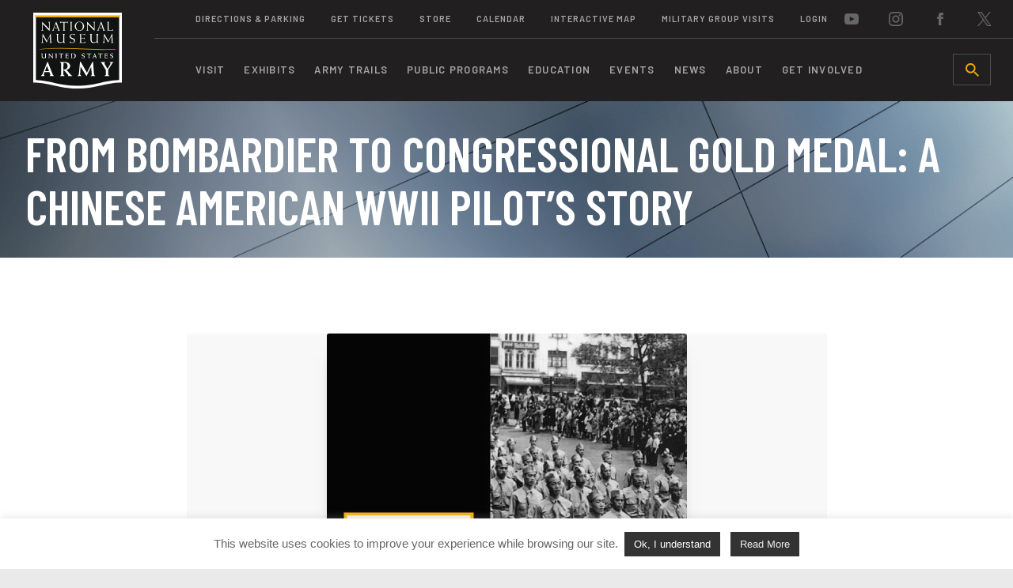

--- FILE ---
content_type: text/html; charset=UTF-8
request_url: https://www.thenmusa.org/class/o-from-bombardier-to-congressional-gold-medal-a-chinese-american-wwii-pilots-story/
body_size: 81042
content:

<!doctype html>
<html lang="en-US">
<head>
	<meta charset="UTF-8">
	<meta name="viewport" content="width=device-width, initial-scale=1">
	<link rel="profile" href="http://gmpg.org/xfn/11">

  <title>National Museum of the United States Army</title>

  <link rel="icon" href="https://www.thenmusa.org/wp-content/themes/nmusa/assets/favicons/favicon.ico" type="image/x-icon">
  <link rel="apple-touch-icon" sizes="57x57" href="https://www.thenmusa.org/wp-content/themes/nmusa/assets/favicons/apple-icon-57x57.png">
  <link rel="apple-touch-icon" sizes="60x60" href="https://www.thenmusa.org/wp-content/themes/nmusa/assets/favicons/apple-icon-60x60.png">
  <link rel="apple-touch-icon" sizes="72x72" href="https://www.thenmusa.org/wp-content/themes/nmusa/assets/favicons/apple-icon-72x72.png">
  <link rel="apple-touch-icon" sizes="76x76" href="https://www.thenmusa.org/wp-content/themes/nmusa/assets/favicons/apple-icon-76x76.png">
  <link rel="apple-touch-icon" sizes="114x114" href="https://www.thenmusa.org/wp-content/themes/nmusa/assets/favicons/apple-icon-114x114.png">
  <link rel="apple-touch-icon" sizes="120x120" href="https://www.thenmusa.org/wp-content/themes/nmusa/assets/favicons/apple-icon-120x120.png">
  <link rel="apple-touch-icon" sizes="144x144" href="https://www.thenmusa.org/wp-content/themes/nmusa/assets/favicons/apple-icon-144x144.png">
  <link rel="apple-touch-icon" sizes="152x152" href="https://www.thenmusa.org/wp-content/themes/nmusa/assets/favicons/apple-icon-152x152.png">
  <link rel="apple-touch-icon" sizes="180x180" href="https://www.thenmusa.org/wp-content/themes/nmusa/assets/favicons/apple-icon-180x180.png">
  <link rel="icon" type="image/png" sizes="192x192"  href="https://www.thenmusa.org/wp-content/themes/nmusa/assets/favicons/android-icon-192x192.png">
  <link rel="icon" type="image/png" sizes="32x32" href="https://www.thenmusa.org/wp-content/themes/nmusa/assets/favicons/favicon-32x32.png">
  <link rel="icon" type="image/png" sizes="96x96" href="https://www.thenmusa.org/wp-content/themes/nmusa/assets/favicons/favicon-96x96.png">
  <link rel="manifest" href="https://www.thenmusa.org/wp-content/themes/nmusa/assets/favicons/manifest.json">
  <meta name="msapplication-TileColor" content="#ffffff">
  <meta name="msapplication-TileImage" content="https://www.thenmusa.org/wp-content/themes/nmusa/assets/favicons/ms-icon-144x144.png">
  <meta name="theme-color" content="#ffffff">

  <!-- Google Tag Manager -->
    <script>(function(w,d,s,l,i){w[l]=w[l]||[];w[l].push({'gtm.start':
    new Date().getTime(),event:'gtm.js'});var f=d.getElementsByTagName(s)[0],
    j=d.createElement(s),dl=l!='dataLayer'?'&l='+l:'';j.async=true;j.src=
    'https://www.googletagmanager.com/gtm.js?id='+i+dl;f.parentNode.insertBefore(j,f);
    })(window,document,'script','dataLayer','GTM-TBR35MK');</script>
  <!-- End Google Tag Manager -->

	<meta name='robots' content='max-image-preview:large' />
<link rel='dns-prefetch' href='//www.thenmusa.org' />
<link rel='dns-prefetch' href='//code.jquery.com' />
<link rel='dns-prefetch' href='//unpkg.com' />
<link rel="alternate" title="oEmbed (JSON)" type="application/json+oembed" href="https://www.thenmusa.org/wp-json/oembed/1.0/embed?url=https%3A%2F%2Fwww.thenmusa.org%2Fclass%2Fo-from-bombardier-to-congressional-gold-medal-a-chinese-american-wwii-pilots-story%2F" />
<link rel="alternate" title="oEmbed (XML)" type="text/xml+oembed" href="https://www.thenmusa.org/wp-json/oembed/1.0/embed?url=https%3A%2F%2Fwww.thenmusa.org%2Fclass%2Fo-from-bombardier-to-congressional-gold-medal-a-chinese-american-wwii-pilots-story%2F&#038;format=xml" />
		<style>
			.lazyload,
			.lazyloading {
				max-width: 100%;
			}
		</style>
		<style id='wp-img-auto-sizes-contain-inline-css' type='text/css'>
img:is([sizes=auto i],[sizes^="auto," i]){contain-intrinsic-size:3000px 1500px}
/*# sourceURL=wp-img-auto-sizes-contain-inline-css */
</style>
<style id='wp-emoji-styles-inline-css' type='text/css'>

	img.wp-smiley, img.emoji {
		display: inline !important;
		border: none !important;
		box-shadow: none !important;
		height: 1em !important;
		width: 1em !important;
		margin: 0 0.07em !important;
		vertical-align: -0.1em !important;
		background: none !important;
		padding: 0 !important;
	}
/*# sourceURL=wp-emoji-styles-inline-css */
</style>
<style id='wp-block-library-inline-css' type='text/css'>
:root{--wp-block-synced-color:#7a00df;--wp-block-synced-color--rgb:122,0,223;--wp-bound-block-color:var(--wp-block-synced-color);--wp-editor-canvas-background:#ddd;--wp-admin-theme-color:#007cba;--wp-admin-theme-color--rgb:0,124,186;--wp-admin-theme-color-darker-10:#006ba1;--wp-admin-theme-color-darker-10--rgb:0,107,160.5;--wp-admin-theme-color-darker-20:#005a87;--wp-admin-theme-color-darker-20--rgb:0,90,135;--wp-admin-border-width-focus:2px}@media (min-resolution:192dpi){:root{--wp-admin-border-width-focus:1.5px}}.wp-element-button{cursor:pointer}:root .has-very-light-gray-background-color{background-color:#eee}:root .has-very-dark-gray-background-color{background-color:#313131}:root .has-very-light-gray-color{color:#eee}:root .has-very-dark-gray-color{color:#313131}:root .has-vivid-green-cyan-to-vivid-cyan-blue-gradient-background{background:linear-gradient(135deg,#00d084,#0693e3)}:root .has-purple-crush-gradient-background{background:linear-gradient(135deg,#34e2e4,#4721fb 50%,#ab1dfe)}:root .has-hazy-dawn-gradient-background{background:linear-gradient(135deg,#faaca8,#dad0ec)}:root .has-subdued-olive-gradient-background{background:linear-gradient(135deg,#fafae1,#67a671)}:root .has-atomic-cream-gradient-background{background:linear-gradient(135deg,#fdd79a,#004a59)}:root .has-nightshade-gradient-background{background:linear-gradient(135deg,#330968,#31cdcf)}:root .has-midnight-gradient-background{background:linear-gradient(135deg,#020381,#2874fc)}:root{--wp--preset--font-size--normal:16px;--wp--preset--font-size--huge:42px}.has-regular-font-size{font-size:1em}.has-larger-font-size{font-size:2.625em}.has-normal-font-size{font-size:var(--wp--preset--font-size--normal)}.has-huge-font-size{font-size:var(--wp--preset--font-size--huge)}.has-text-align-center{text-align:center}.has-text-align-left{text-align:left}.has-text-align-right{text-align:right}.has-fit-text{white-space:nowrap!important}#end-resizable-editor-section{display:none}.aligncenter{clear:both}.items-justified-left{justify-content:flex-start}.items-justified-center{justify-content:center}.items-justified-right{justify-content:flex-end}.items-justified-space-between{justify-content:space-between}.screen-reader-text{border:0;clip-path:inset(50%);height:1px;margin:-1px;overflow:hidden;padding:0;position:absolute;width:1px;word-wrap:normal!important}.screen-reader-text:focus{background-color:#ddd;clip-path:none;color:#444;display:block;font-size:1em;height:auto;left:5px;line-height:normal;padding:15px 23px 14px;text-decoration:none;top:5px;width:auto;z-index:100000}html :where(.has-border-color){border-style:solid}html :where([style*=border-top-color]){border-top-style:solid}html :where([style*=border-right-color]){border-right-style:solid}html :where([style*=border-bottom-color]){border-bottom-style:solid}html :where([style*=border-left-color]){border-left-style:solid}html :where([style*=border-width]){border-style:solid}html :where([style*=border-top-width]){border-top-style:solid}html :where([style*=border-right-width]){border-right-style:solid}html :where([style*=border-bottom-width]){border-bottom-style:solid}html :where([style*=border-left-width]){border-left-style:solid}html :where(img[class*=wp-image-]){height:auto;max-width:100%}:where(figure){margin:0 0 1em}html :where(.is-position-sticky){--wp-admin--admin-bar--position-offset:var(--wp-admin--admin-bar--height,0px)}@media screen and (max-width:600px){html :where(.is-position-sticky){--wp-admin--admin-bar--position-offset:0px}}

/*# sourceURL=wp-block-library-inline-css */
</style><style id='global-styles-inline-css' type='text/css'>
:root{--wp--preset--aspect-ratio--square: 1;--wp--preset--aspect-ratio--4-3: 4/3;--wp--preset--aspect-ratio--3-4: 3/4;--wp--preset--aspect-ratio--3-2: 3/2;--wp--preset--aspect-ratio--2-3: 2/3;--wp--preset--aspect-ratio--16-9: 16/9;--wp--preset--aspect-ratio--9-16: 9/16;--wp--preset--color--black: #000000;--wp--preset--color--cyan-bluish-gray: #abb8c3;--wp--preset--color--white: #ffffff;--wp--preset--color--pale-pink: #f78da7;--wp--preset--color--vivid-red: #cf2e2e;--wp--preset--color--luminous-vivid-orange: #ff6900;--wp--preset--color--luminous-vivid-amber: #fcb900;--wp--preset--color--light-green-cyan: #7bdcb5;--wp--preset--color--vivid-green-cyan: #00d084;--wp--preset--color--pale-cyan-blue: #8ed1fc;--wp--preset--color--vivid-cyan-blue: #0693e3;--wp--preset--color--vivid-purple: #9b51e0;--wp--preset--gradient--vivid-cyan-blue-to-vivid-purple: linear-gradient(135deg,rgb(6,147,227) 0%,rgb(155,81,224) 100%);--wp--preset--gradient--light-green-cyan-to-vivid-green-cyan: linear-gradient(135deg,rgb(122,220,180) 0%,rgb(0,208,130) 100%);--wp--preset--gradient--luminous-vivid-amber-to-luminous-vivid-orange: linear-gradient(135deg,rgb(252,185,0) 0%,rgb(255,105,0) 100%);--wp--preset--gradient--luminous-vivid-orange-to-vivid-red: linear-gradient(135deg,rgb(255,105,0) 0%,rgb(207,46,46) 100%);--wp--preset--gradient--very-light-gray-to-cyan-bluish-gray: linear-gradient(135deg,rgb(238,238,238) 0%,rgb(169,184,195) 100%);--wp--preset--gradient--cool-to-warm-spectrum: linear-gradient(135deg,rgb(74,234,220) 0%,rgb(151,120,209) 20%,rgb(207,42,186) 40%,rgb(238,44,130) 60%,rgb(251,105,98) 80%,rgb(254,248,76) 100%);--wp--preset--gradient--blush-light-purple: linear-gradient(135deg,rgb(255,206,236) 0%,rgb(152,150,240) 100%);--wp--preset--gradient--blush-bordeaux: linear-gradient(135deg,rgb(254,205,165) 0%,rgb(254,45,45) 50%,rgb(107,0,62) 100%);--wp--preset--gradient--luminous-dusk: linear-gradient(135deg,rgb(255,203,112) 0%,rgb(199,81,192) 50%,rgb(65,88,208) 100%);--wp--preset--gradient--pale-ocean: linear-gradient(135deg,rgb(255,245,203) 0%,rgb(182,227,212) 50%,rgb(51,167,181) 100%);--wp--preset--gradient--electric-grass: linear-gradient(135deg,rgb(202,248,128) 0%,rgb(113,206,126) 100%);--wp--preset--gradient--midnight: linear-gradient(135deg,rgb(2,3,129) 0%,rgb(40,116,252) 100%);--wp--preset--font-size--small: 13px;--wp--preset--font-size--medium: 20px;--wp--preset--font-size--large: 36px;--wp--preset--font-size--x-large: 42px;--wp--preset--spacing--20: 0.44rem;--wp--preset--spacing--30: 0.67rem;--wp--preset--spacing--40: 1rem;--wp--preset--spacing--50: 1.5rem;--wp--preset--spacing--60: 2.25rem;--wp--preset--spacing--70: 3.38rem;--wp--preset--spacing--80: 5.06rem;--wp--preset--shadow--natural: 6px 6px 9px rgba(0, 0, 0, 0.2);--wp--preset--shadow--deep: 12px 12px 50px rgba(0, 0, 0, 0.4);--wp--preset--shadow--sharp: 6px 6px 0px rgba(0, 0, 0, 0.2);--wp--preset--shadow--outlined: 6px 6px 0px -3px rgb(255, 255, 255), 6px 6px rgb(0, 0, 0);--wp--preset--shadow--crisp: 6px 6px 0px rgb(0, 0, 0);}:where(.is-layout-flex){gap: 0.5em;}:where(.is-layout-grid){gap: 0.5em;}body .is-layout-flex{display: flex;}.is-layout-flex{flex-wrap: wrap;align-items: center;}.is-layout-flex > :is(*, div){margin: 0;}body .is-layout-grid{display: grid;}.is-layout-grid > :is(*, div){margin: 0;}:where(.wp-block-columns.is-layout-flex){gap: 2em;}:where(.wp-block-columns.is-layout-grid){gap: 2em;}:where(.wp-block-post-template.is-layout-flex){gap: 1.25em;}:where(.wp-block-post-template.is-layout-grid){gap: 1.25em;}.has-black-color{color: var(--wp--preset--color--black) !important;}.has-cyan-bluish-gray-color{color: var(--wp--preset--color--cyan-bluish-gray) !important;}.has-white-color{color: var(--wp--preset--color--white) !important;}.has-pale-pink-color{color: var(--wp--preset--color--pale-pink) !important;}.has-vivid-red-color{color: var(--wp--preset--color--vivid-red) !important;}.has-luminous-vivid-orange-color{color: var(--wp--preset--color--luminous-vivid-orange) !important;}.has-luminous-vivid-amber-color{color: var(--wp--preset--color--luminous-vivid-amber) !important;}.has-light-green-cyan-color{color: var(--wp--preset--color--light-green-cyan) !important;}.has-vivid-green-cyan-color{color: var(--wp--preset--color--vivid-green-cyan) !important;}.has-pale-cyan-blue-color{color: var(--wp--preset--color--pale-cyan-blue) !important;}.has-vivid-cyan-blue-color{color: var(--wp--preset--color--vivid-cyan-blue) !important;}.has-vivid-purple-color{color: var(--wp--preset--color--vivid-purple) !important;}.has-black-background-color{background-color: var(--wp--preset--color--black) !important;}.has-cyan-bluish-gray-background-color{background-color: var(--wp--preset--color--cyan-bluish-gray) !important;}.has-white-background-color{background-color: var(--wp--preset--color--white) !important;}.has-pale-pink-background-color{background-color: var(--wp--preset--color--pale-pink) !important;}.has-vivid-red-background-color{background-color: var(--wp--preset--color--vivid-red) !important;}.has-luminous-vivid-orange-background-color{background-color: var(--wp--preset--color--luminous-vivid-orange) !important;}.has-luminous-vivid-amber-background-color{background-color: var(--wp--preset--color--luminous-vivid-amber) !important;}.has-light-green-cyan-background-color{background-color: var(--wp--preset--color--light-green-cyan) !important;}.has-vivid-green-cyan-background-color{background-color: var(--wp--preset--color--vivid-green-cyan) !important;}.has-pale-cyan-blue-background-color{background-color: var(--wp--preset--color--pale-cyan-blue) !important;}.has-vivid-cyan-blue-background-color{background-color: var(--wp--preset--color--vivid-cyan-blue) !important;}.has-vivid-purple-background-color{background-color: var(--wp--preset--color--vivid-purple) !important;}.has-black-border-color{border-color: var(--wp--preset--color--black) !important;}.has-cyan-bluish-gray-border-color{border-color: var(--wp--preset--color--cyan-bluish-gray) !important;}.has-white-border-color{border-color: var(--wp--preset--color--white) !important;}.has-pale-pink-border-color{border-color: var(--wp--preset--color--pale-pink) !important;}.has-vivid-red-border-color{border-color: var(--wp--preset--color--vivid-red) !important;}.has-luminous-vivid-orange-border-color{border-color: var(--wp--preset--color--luminous-vivid-orange) !important;}.has-luminous-vivid-amber-border-color{border-color: var(--wp--preset--color--luminous-vivid-amber) !important;}.has-light-green-cyan-border-color{border-color: var(--wp--preset--color--light-green-cyan) !important;}.has-vivid-green-cyan-border-color{border-color: var(--wp--preset--color--vivid-green-cyan) !important;}.has-pale-cyan-blue-border-color{border-color: var(--wp--preset--color--pale-cyan-blue) !important;}.has-vivid-cyan-blue-border-color{border-color: var(--wp--preset--color--vivid-cyan-blue) !important;}.has-vivid-purple-border-color{border-color: var(--wp--preset--color--vivid-purple) !important;}.has-vivid-cyan-blue-to-vivid-purple-gradient-background{background: var(--wp--preset--gradient--vivid-cyan-blue-to-vivid-purple) !important;}.has-light-green-cyan-to-vivid-green-cyan-gradient-background{background: var(--wp--preset--gradient--light-green-cyan-to-vivid-green-cyan) !important;}.has-luminous-vivid-amber-to-luminous-vivid-orange-gradient-background{background: var(--wp--preset--gradient--luminous-vivid-amber-to-luminous-vivid-orange) !important;}.has-luminous-vivid-orange-to-vivid-red-gradient-background{background: var(--wp--preset--gradient--luminous-vivid-orange-to-vivid-red) !important;}.has-very-light-gray-to-cyan-bluish-gray-gradient-background{background: var(--wp--preset--gradient--very-light-gray-to-cyan-bluish-gray) !important;}.has-cool-to-warm-spectrum-gradient-background{background: var(--wp--preset--gradient--cool-to-warm-spectrum) !important;}.has-blush-light-purple-gradient-background{background: var(--wp--preset--gradient--blush-light-purple) !important;}.has-blush-bordeaux-gradient-background{background: var(--wp--preset--gradient--blush-bordeaux) !important;}.has-luminous-dusk-gradient-background{background: var(--wp--preset--gradient--luminous-dusk) !important;}.has-pale-ocean-gradient-background{background: var(--wp--preset--gradient--pale-ocean) !important;}.has-electric-grass-gradient-background{background: var(--wp--preset--gradient--electric-grass) !important;}.has-midnight-gradient-background{background: var(--wp--preset--gradient--midnight) !important;}.has-small-font-size{font-size: var(--wp--preset--font-size--small) !important;}.has-medium-font-size{font-size: var(--wp--preset--font-size--medium) !important;}.has-large-font-size{font-size: var(--wp--preset--font-size--large) !important;}.has-x-large-font-size{font-size: var(--wp--preset--font-size--x-large) !important;}
/*# sourceURL=global-styles-inline-css */
</style>

<style id='classic-theme-styles-inline-css' type='text/css'>
/*! This file is auto-generated */
.wp-block-button__link{color:#fff;background-color:#32373c;border-radius:9999px;box-shadow:none;text-decoration:none;padding:calc(.667em + 2px) calc(1.333em + 2px);font-size:1.125em}.wp-block-file__button{background:#32373c;color:#fff;text-decoration:none}
/*# sourceURL=/wp-includes/css/classic-themes.min.css */
</style>
<link rel='stylesheet' id='cookie-law-info-css' href='https://www.thenmusa.org/wp-content/plugins/cookie-law-info/legacy/public/css/cookie-law-info-public.css?ver=3.3.8' type='text/css' media='all' />
<link rel='stylesheet' id='cookie-law-info-gdpr-css' href='https://www.thenmusa.org/wp-content/plugins/cookie-law-info/legacy/public/css/cookie-law-info-gdpr.css?ver=3.3.8' type='text/css' media='all' />
<link rel='stylesheet' id='dvfaq-styles-css' href='https://www.thenmusa.org/wp-content/plugins/dvfaq/css/style.css?ver=1.0' type='text/css' media='all' />
<link rel='stylesheet' id='dvfaq-skins-css' href='https://www.thenmusa.org/wp-content/plugins/dvfaq/css/skins.css?ver=1.0' type='text/css' media='all' />
<style id='dvfaq-skins-inline-css' type='text/css'>
.dvfaq-custom .dvfaq-accordion-header.dvfaq-active-header,.dvfaq-custom h1.dvfaq-cat-title,.dvfaq-custom h2.dvfaq-cat-title,.dvfaq-custom h3.dvfaq-cat-title,.dvfaq-custom h4.dvfaq-cat-title,.dvfaq-custom h5.dvfaq-cat-title,.dvfaq-custom h6.dvfaq-cat-title,.dvfaq-custom .dvfaq-accordion-header,.dvfaq-custom h1.dvfaq-menu-title,.dvfaq-custom h2.dvfaq-menu-title,.dvfaq-custom h3.dvfaq-menu-title,.dvfaq-custom h4.dvfaq-menu-title,.dvfaq-custom h5.dvfaq-menu-title,.dvfaq-custom h6.dvfaq-menu-title,.dvfaq-custom .dvfaq-faq-menu li a,.dvfaq-custom .dvfaq-faq-menu li a,.dvfaq-custom .dvfaq-readmore a,.dvfaq-custom .dvfaq-switcher li,.dvfaq-custom .dvfaq-pagination-button {color:#111212;}.dvfaq-custom .dvfaq-accordion-container,.dvfaq-custom .dvfaq-accordion-container p,.dvfaq-custom .dvfaq-social-share-btns li,.dvfaq-custom .dvfaq-social-share-btns a,.dvfaq-custom .dvfaq-like-title,.dvfaq-custom .dvfaq-accordion-header,.dvfaq-custom .dvfaq-live-search-container .dvfaq-live-search-icon:before {color: #666767;}.dvfaq-custom .dvfaq-live-search-container input[type="text"],.dvfaq-custom .dvfaq-live-search-container input[type="text"]:focus {color:#111212 !important;}.dvfaq-custom .dvfaq-accordion-header:hover,.dvfaq-custom .dvfaq-social-share-btns a:hover,.dvfaq-custom .dvfaq-faq-menu li a:hover,.dvfaq-custom .dvfaq-switcher li:hover,.dvfaq-custom .dvfaq-readmore a:hover,.dvfaq-custom .dvfaq-pagination-button:hover,.dvfaq-pagination-button.active {color:#111212;}.dvfaq-switcher {	display:none;}.dvfaq-custom .dvfaq-accordion-header {	font-family: barlow;	line-height: 1.5rem;	color: #111212;}.dvfaq-accordion-header:after {	color: #E8A927;}.dvfaq-no-results-message {	font-family: barlow;	font-weight: 600;}.dvfaq-highlight {  background: #eaaa03;}.dvfaq-no-results-message {  background: #3b3c3c;}.dvfaq-live-search-container.cancel-search .dvfaq-live-search-icon:before {  color: #3b3c3c !important;}
/*# sourceURL=dvfaq-skins-inline-css */
</style>
<link rel='stylesheet' id='wcs-timetable-css' href='https://www.thenmusa.org/wp-content/plugins/weekly-class/assets/front/css/timetable.css?ver=2.5.8.2' type='text/css' media='all' />
<style id='wcs-timetable-inline-css' type='text/css'>
.wcs-single__action .wcs-btn--action{color:rgba( 255,255,255,1);background-color:#BD322C}
/*# sourceURL=wcs-timetable-inline-css */
</style>
<link rel='stylesheet' id='style-css' href='https://www.thenmusa.org/wp-content/themes/nmusa/style.css?ver=1765291410' type='text/css' media='all' />
<link rel='stylesheet' id='leaflet-css-css' href='https://unpkg.com/leaflet@1.9.4/dist/leaflet.css?ver=6.9' type='text/css' media='all' />
<link rel='stylesheet' id='leaflet-gesture-handling-css-css' href='https://unpkg.com/leaflet-gesture-handling/dist/leaflet-gesture-handling.min.css?ver=6.9' type='text/css' media='all' />
<script type="text/javascript" src="https://code.jquery.com/jquery-3.6.0.min.js?ver=3.6.0" id="jquery-js"></script>
<script type="text/javascript" id="cookie-law-info-js-extra">
/* <![CDATA[ */
var Cli_Data = {"nn_cookie_ids":[],"cookielist":[],"non_necessary_cookies":[],"ccpaEnabled":"","ccpaRegionBased":"","ccpaBarEnabled":"","strictlyEnabled":["necessary","obligatoire"],"ccpaType":"gdpr","js_blocking":"","custom_integration":"","triggerDomRefresh":"","secure_cookies":""};
var cli_cookiebar_settings = {"animate_speed_hide":"500","animate_speed_show":"500","background":"#ffffff","border":"#b1a6a6c2","border_on":"","button_1_button_colour":"#333333","button_1_button_hover":"#292929","button_1_link_colour":"#fff","button_1_as_button":"1","button_1_new_win":"","button_2_button_colour":"#333","button_2_button_hover":"#292929","button_2_link_colour":"#eaeaea","button_2_as_button":"1","button_2_hidebar":"","button_3_button_colour":"#000","button_3_button_hover":"#000000","button_3_link_colour":"#fff","button_3_as_button":"1","button_3_new_win":"","button_4_button_colour":"#000","button_4_button_hover":"#000000","button_4_link_colour":"#fff","button_4_as_button":"1","button_7_button_colour":"#61a229","button_7_button_hover":"#4e8221","button_7_link_colour":"#fff","button_7_as_button":"1","button_7_new_win":"","font_family":"Helvetica, Arial, sans-serif","header_fix":"","notify_animate_hide":"1","notify_animate_show":"","notify_div_id":"#cookie-law-info-bar","notify_position_horizontal":"right","notify_position_vertical":"bottom","scroll_close":"","scroll_close_reload":"","accept_close_reload":"","reject_close_reload":"","showagain_tab":"","showagain_background":"#fff","showagain_border":"#000","showagain_div_id":"#cookie-law-info-again","showagain_x_position":"100px","text":"#666767","show_once_yn":"","show_once":"10000","logging_on":"","as_popup":"","popup_overlay":"1","bar_heading_text":"","cookie_bar_as":"banner","popup_showagain_position":"bottom-right","widget_position":"left"};
var log_object = {"ajax_url":"https://www.thenmusa.org/wp-admin/admin-ajax.php"};
//# sourceURL=cookie-law-info-js-extra
/* ]]> */
</script>
<script type="text/javascript" src="https://www.thenmusa.org/wp-content/plugins/cookie-law-info/legacy/public/js/cookie-law-info-public.js?ver=3.3.8" id="cookie-law-info-js"></script>
<script type="text/javascript" src="https://code.jquery.com/jquery-migrate-3.3.2.min.js?ver=3.3.2" id="jquery-migrate-js"></script>
<link rel="https://api.w.org/" href="https://www.thenmusa.org/wp-json/" /><link rel="EditURI" type="application/rsd+xml" title="RSD" href="https://www.thenmusa.org/xmlrpc.php?rsd" />
<link rel="canonical" href="https://www.thenmusa.org/class/o-from-bombardier-to-congressional-gold-medal-a-chinese-american-wwii-pilots-story/" />
<link rel='shortlink' href='https://www.thenmusa.org/?p=15430' />
<style type="text/css" media="all" id="wcs_styles"></style>		<script>
			document.documentElement.className = document.documentElement.className.replace('no-js', 'js');
		</script>
				<style>
			.no-js img.lazyload {
				display: none;
			}

			figure.wp-block-image img.lazyloading {
				min-width: 150px;
			}

			.lazyload,
			.lazyloading {
				--smush-placeholder-width: 100px;
				--smush-placeholder-aspect-ratio: 1/1;
				width: var(--smush-image-width, var(--smush-placeholder-width)) !important;
				aspect-ratio: var(--smush-image-aspect-ratio, var(--smush-placeholder-aspect-ratio)) !important;
			}

						.lazyload, .lazyloading {
				opacity: 0;
			}

			.lazyloaded {
				opacity: 1;
				transition: opacity 400ms;
				transition-delay: 0ms;
			}

					</style>
		<link rel="icon" href="https://www.thenmusa.org/wp-content/uploads/2021/09/cropped-nmusa-32x32.jpg" sizes="32x32" />
<link rel="icon" href="https://www.thenmusa.org/wp-content/uploads/2021/09/cropped-nmusa-192x192.jpg" sizes="192x192" />
<link rel="apple-touch-icon" href="https://www.thenmusa.org/wp-content/uploads/2021/09/cropped-nmusa-180x180.jpg" />
<meta name="msapplication-TileImage" content="https://www.thenmusa.org/wp-content/uploads/2021/09/cropped-nmusa-270x270.jpg" />
		<style type="text/css" id="wp-custom-css">
			.responsive-img {
	max-width: 100%;
}

.single-exhibit-quote p {
        max-width: 80%;
    }
}
@media only screen and (min-width: 30.063em) {
    .single-exhibit-hero h1 {
        max-width: 36.25rem;
        font-size: 6.125rem;
        line-height: 5.5rem;
    }
}
@media only screen and (min-width: 48.938em) {
    .footer-container .footer-address p {
        max-width: 14rem;
    }
}
.page-content .main-container {
    margin: 0 auto;
    padding: 4rem 0;
    max-width: 56.1875rem;
    overflow: hidden;
	padding-left: 30px;
	padding-right: 30px
}
.program-grid {
  display: grid;
  grid-template-columns: 1fr;
  align-items: stretch;
  gap: 24px;
}

.program-tile {
  border: 1px solid #ddd;
  padding: 16px;
  background: #fff;
  border-radius: 4px;
  display: flex;
  flex-direction: column;
  height: 100%;
  transition: transform 0.3s ease, box-shadow 0.3s ease;
}

.program-tile:hover {
  transform: translateY(-6px);
  box-shadow: 0 12px 30px rgba(0, 0, 0, 0.15);
}

.program-tile img {
  width: 100%;
  height: auto;
  margin-bottom: 12px;
  border-radius: 4px;
  border: none;
}

.program-tile h5 {
  margin-top: 0;
}

.program-tile p {
  flex-grow: 1;
}

.program-tile a {
  font-weight: bold;
  margin-top: auto;
	align-self: flex-start;
}

@media (min-width: 700px) {
  .program-grid {
    grid-template-columns: repeat(2, minmax(0, 1fr));
  }
}
		</style>
		</head>

<body class="wp-singular class-template-default single single-class postid-15430 wp-theme-nmusa">

<!-- Google Tag Manager (noscript) -->
  <noscript><iframe data-src="https://www.googletagmanager.com/ns.html?id=GTM-TBR35MK"
  height="0" width="0" style="display:none;visibility:hidden" src="[data-uri]" class="lazyload" data-load-mode="1"></iframe></noscript>
<!-- End Google Tag Manager (noscript) -->



<section class="header-main">
  <header>
    <a href="/" class="logo-container">
      <img data-src="https://www.thenmusa.org/wp-content/themes/nmusa/assets/img/logo.svg" class="logo lazyload" alt="National Museum of the United States Army Logo" src="[data-uri]">
    </a>

    <div class="navigation">
      <div class="secondary-links">
        <div class="menu"><ul id="menu-secondary" class="menu"><li id="menu-item-587" class="menu-item menu-item-type-custom menu-item-object-custom menu-item-587"><a href="/visit/directions-parking">Directions &#038; Parking</a></li>
<li id="menu-item-586" class="menu-item menu-item-type-custom menu-item-object-custom menu-item-586"><a href="/visit#get-tickets">Get Tickets</a></li>
<li id="menu-item-7717" class="menu-item menu-item-type-custom menu-item-object-custom menu-item-7717"><a href="https://www.muzemerch.com/partner/us-army-museum">Store</a></li>
<li id="menu-item-584" class="menu-item menu-item-type-custom menu-item-object-custom menu-item-584"><a href="/events">Calendar</a></li>
<li id="menu-item-585" class="menu-item menu-item-type-custom menu-item-object-custom menu-item-585"><a href="/museum-map">Interactive Map</a></li>
<li id="menu-item-15262" class="menu-item menu-item-type-post_type menu-item-object-page menu-item-15262"><a href="https://www.thenmusa.org/visit/military-group-visits/">Military Group Visits</a></li>
<li id="menu-item-8122" class="menu-item menu-item-type-custom menu-item-object-custom menu-item-8122"><a href="https://tickets.thenmusa.org/Login.aspx">Login</a></li>
</ul></div>
        <div class="social-links">
          <ul class="menu">
                          <li class="menu-item">
                <a href="https://www.youtube.com/NationalMuseumUSArmy">youtube</a>
              </li>
            
                          <li class="menu-item">
                <a href="https://www.instagram.com/usarmymuseum">instagram</a>
              </li>
            
                          <li class="menu-item">
                <a href="https://www.facebook.com/USArmyMuseum">facebook</a>
              </li>
            
                          <li class="menu-item">
                <a href="https://www.twitter.com/USArmyMuseum">twitter</a>
              </li>
                      </ul>
        </div>
      </div>

      <div class="main-nav">
        <div class="menu">
          <ul>
                          <li class="visit">
                <a href="/visit/">visit</a>
              </li>
                          <li class="exhibits">
                <a href="/exhibits/">exhibits</a>
              </li>
                          <li class="army-trails">
                <a href="/army-trails/">army trails</a>
              </li>
                          <li class="public-programs">
                <a href="/public-programs/">public programs</a>
              </li>
                          <li class="education">
                <a href="/education/">education</a>
              </li>
                          <li class="events">
                <a href="/events/">events</a>
              </li>
                          <li class="news">
                <a href="/news/">news</a>
              </li>
                          <li class="about">
                <a href="/about/">about</a>
              </li>
                          <li class="get-involved">
                <a href="/get-involved/">get involved</a>
              </li>
                      </ul>
        </div>

        <a href="#0" class="search-button-container">
          <img data-src="https://www.thenmusa.org/wp-content/themes/nmusa/assets/icons/search.svg" class="search-button lazyload" alt="Search Icon" src="[data-uri]">
        </a>

        <div class="hamburger-container">
          <button class="hamburger hamburger--spin" type="button">
            <span class="hamburger-box">
              <span class="hamburger-inner"></span>
            </span>
          </button>
        </div>
      </div>
    </div>
  </header>

  <div class="search-dropdown">
    <form class="search-form" action="/" method="get">
      <input
      type="text"
      name="s"
      placeholder="Search the Museum"
      value=""
      />

      <button type="submit" class="gold-button"><span>Search</span></button>
    </form>
  </div>

      
<div class="submenu-desktop sub-visit">
  <div class="submenu-container">
    <div class="alt-link-img">
      <h3>Visit the Museum</h3>

              <a class="alt-link" href="https://www.thenmusa.org/visit">
          Plan Your Visit        </a>
      
      <div class="alt-image" style="background-image: url(https://www.thenmusa.org/wp-content/uploads/2020/10/GENERAL_ADMISSION_TICKETS_TILE-V1.jpg"></div>
    </div>

    <ul id="menu-sub-visit" class="desktop-sub-menu_visit"><li id="menu-item-21905" class="menu-item menu-item-type-post_type menu-item-object-page menu-item-21905"><a href="https://www.thenmusa.org/250passport/">VA250 Passport Program</a></li>
<li id="menu-item-4970" class="menu-item menu-item-type-post_type menu-item-object-page menu-item-4970"><a href="https://www.thenmusa.org/visit/tips-for-your-visit/">Tips For Your Visit</a></li>
<li id="menu-item-1725" class="menu-item menu-item-type-custom menu-item-object-custom menu-item-1725"><a href="/visit/accessibility/">Accessibility &#038; Accommodations</a></li>
<li id="menu-item-619" class="menu-item menu-item-type-custom menu-item-object-custom menu-item-619"><a href="/visit/amenities-2">Amenities</a></li>
<li id="menu-item-14984" class="menu-item menu-item-type-custom menu-item-object-custom menu-item-14984"><a href="https://www.thenmusa.org/visit/military-group-visits/">Military Group Visits</a></li>
<li id="menu-item-8802" class="menu-item menu-item-type-custom menu-item-object-custom menu-item-8802"><a href="https://www.thenmusa.org/exhibit/army-theater/">Army Theater</a></li>
<li id="menu-item-613" class="menu-item menu-item-type-custom menu-item-object-custom menu-item-613"><a href="/visit/directions-parking">Directions &#038; Parking</a></li>
<li id="menu-item-1726" class="menu-item menu-item-type-custom menu-item-object-custom menu-item-1726"><a href="/visit/policies-procedures">Policies &#038; Procedures</a></li>
<li id="menu-item-2777" class="menu-item menu-item-type-post_type menu-item-object-page menu-item-2777"><a href="https://www.thenmusa.org/about/faq/">FAQ</a></li>
</ul>  </div>
</div>
      
<div class="submenu-desktop sub-exhibits">
  <div class="submenu-container">
    <div class="alt-link-img">
      <h3>Exhibits</h3>

              <a class="alt-link" href="https://www.thenmusa.org/exhibit/special-exhibition-gallery/">
          CALL TO Arms: The Soldier and the Revolutionary War        </a>
      
      <div class="alt-image" style="background-image: url(https://www.thenmusa.org/wp-content/uploads/2025/07/Exhibits-Tab-Navigation-Image-768x549.jpg"></div>
    </div>

    <ul id="menu-sub-exhibit" class="desktop-sub-menu_exhibits"><li id="menu-item-17201" class="menu-item menu-item-type-custom menu-item-object-custom menu-item-17201"><a href="https://www.thenmusa.org/exhibit/special-exhibition-gallery/">Special Exhibition Gallery</a></li>
<li id="menu-item-622" class="menu-item menu-item-type-custom menu-item-object-custom menu-item-622"><a href="/exhibits/soldiers-stories">Soldiers&#8217; Stories</a></li>
<li id="menu-item-631" class="menu-item menu-item-type-custom menu-item-object-custom menu-item-631"><a href="/exhibits/founding-the-nation">Founding the Nation</a></li>
<li id="menu-item-626" class="menu-item menu-item-type-custom menu-item-object-custom menu-item-626"><a href="/exhibits/preserving-the-nation">Preserving the Nation</a></li>
<li id="menu-item-630" class="menu-item menu-item-type-custom menu-item-object-custom menu-item-630"><a href="/exhibits/nation-overseas">Nation Overseas</a></li>
<li id="menu-item-629" class="menu-item menu-item-type-custom menu-item-object-custom menu-item-629"><a href="/exhibits/global-war">Global War</a></li>
<li id="menu-item-628" class="menu-item menu-item-type-custom menu-item-object-custom menu-item-628"><a href="/exhibits/cold-war">Cold War</a></li>
<li id="menu-item-627" class="menu-item menu-item-type-custom menu-item-object-custom menu-item-627"><a href="/exhibits/changing-world">Changing World</a></li>
<li id="menu-item-625" class="menu-item menu-item-type-custom menu-item-object-custom menu-item-625"><a href="/exhibits/army-society">Army and Society</a></li>
<li id="menu-item-623" class="menu-item menu-item-type-custom menu-item-object-custom menu-item-623"><a href="/exhibit/medal-of-honor-experience/">Medal of Honor Experience</a></li>
<li id="menu-item-624" class="menu-item menu-item-type-custom menu-item-object-custom menu-item-624"><a href="/exhibit/nisei-soldier-traveling-exhibit/">Nisei Soldier Traveling Exhibit</a></li>
</ul>  </div>
</div>
      
<div class="submenu-desktop sub-army-trails">
  <div class="submenu-container">
    <div class="alt-link-img">
      <h3>Army Trails</h3>

              <a class="alt-link" href="https://thenmusa.org/army-trails/">
          Explore Our Army Trails        </a>
      
      <div class="alt-image" style="background-image: url(https://www.thenmusa.org/wp-content/uploads/2025/03/large_2464_View-of-Concord-Concord-Museum-768x605-1.jpg"></div>
    </div>

    <ul id="menu-sub-army-trails" class="desktop-sub-menu_army-trails"><li id="menu-item-19933" class="menu-item menu-item-type-post_type menu-item-object-army-trail menu-item-19933"><a href="https://www.thenmusa.org/army-trail/founding-the-nation/">Founding the Nation Trail</a></li>
</ul>  </div>
</div>
      
<div class="submenu-desktop sub-public-programs">
  <div class="submenu-container">
    <div class="alt-link-img">
      <h3>Public Programs</h3>

              <a class="alt-link" href="https://www.thenmusa.org/revwar250/">
          Army 250        </a>
      
      <div class="alt-image" style="background-image: url(https://www.thenmusa.org/wp-content/uploads/2025/07/Public-Programs-Tab-Navigation-Image-768x512.jpg"></div>
    </div>

    <ul id="menu-sub-public-programs" class="desktop-sub-menu_public-programs"><li id="menu-item-13313" class="menu-item menu-item-type-post_type menu-item-object-page menu-item-13313"><a href="https://www.thenmusa.org/public-programs/accessibility-programs/">Accessibility Programs</a></li>
<li id="menu-item-13314" class="menu-item menu-item-type-post_type menu-item-object-page menu-item-13314"><a href="https://www.thenmusa.org/public-programs/battle-briefs/">Battle Briefs</a></li>
<li id="menu-item-13315" class="menu-item menu-item-type-post_type menu-item-object-page menu-item-13315"><a href="https://www.thenmusa.org/public-programs/book-talks/">Book Talks</a></li>
<li id="menu-item-16457" class="menu-item menu-item-type-post_type menu-item-object-page menu-item-16457"><a href="https://www.thenmusa.org/public-programs/family-activities/">Family Activities</a></li>
<li id="menu-item-13316" class="menu-item menu-item-type-post_type menu-item-object-page menu-item-13316"><a href="https://www.thenmusa.org/public-programs/gallery-talks/">Gallery Talks</a></li>
<li id="menu-item-13317" class="menu-item menu-item-type-post_type menu-item-object-page menu-item-13317"><a href="https://www.thenmusa.org/public-programs/group-programs/">Group Programs</a></li>
<li id="menu-item-19185" class="menu-item menu-item-type-post_type menu-item-object-page menu-item-19185"><a href="https://www.thenmusa.org/public-programs/history-talks/">History Talks</a></li>
<li id="menu-item-15374" class="menu-item menu-item-type-post_type menu-item-object-page menu-item-15374"><a href="https://www.thenmusa.org/public-programs/history-hikes/">History Hikes</a></li>
<li id="menu-item-13319" class="menu-item menu-item-type-post_type menu-item-object-page menu-item-13319"><a href="https://www.thenmusa.org/public-programs/call-to-connect/">Military Community Programs</a></li>
<li id="menu-item-14943" class="menu-item menu-item-type-post_type menu-item-object-page menu-item-14943"><a href="https://www.thenmusa.org/public-programs/military-group-programs/">Military Group Programs</a></li>
<li id="menu-item-18332" class="menu-item menu-item-type-post_type menu-item-object-page menu-item-18332"><a href="https://www.thenmusa.org/public-programs/modern-missions/">Modern Missions</a></li>
<li id="menu-item-13320" class="menu-item menu-item-type-post_type menu-item-object-page menu-item-13320"><a href="https://www.thenmusa.org/public-programs/symposiums/">Symposiums</a></li>
</ul>  </div>
</div>
      
<div class="submenu-desktop sub-education">
  <div class="submenu-container">
    <div class="alt-link-img">
      <h3>Programs & Education</h3>

              <a class="alt-link" href="https://www.thenmusa.org/education">
          Learning Opportunities        </a>
      
      <div class="alt-image" style="background-image: url(https://www.thenmusa.org/wp-content/uploads/2019/08/34752-768x576.jpeg"></div>
    </div>

    <ul id="menu-sub-education" class="desktop-sub-menu_education"><li id="menu-item-19186" class="menu-item menu-item-type-post_type menu-item-object-page menu-item-19186"><a href="https://www.thenmusa.org/education/educator-students/">Educators &#038; Students</a></li>
<li id="menu-item-633" class="menu-item menu-item-type-custom menu-item-object-custom menu-item-633"><a href="/education/education-programs">Education Programs</a></li>
<li id="menu-item-9566" class="menu-item menu-item-type-post_type menu-item-object-page menu-item-9566"><a href="https://www.thenmusa.org/?page_id=7327">National History Day</a></li>
<li id="menu-item-1250" class="menu-item menu-item-type-custom menu-item-object-custom menu-item-1250"><a href="/education/elc">Experiential Learning Center</a></li>
<li id="menu-item-19187" class="menu-item menu-item-type-post_type menu-item-object-page menu-item-19187"><a href="https://www.thenmusa.org/education/digital-resources/">Digital Resources</a></li>
</ul>  </div>
</div>
      
<div class="submenu-desktop sub-events">
  <div class="submenu-container">
    <div class="alt-link-img">
      <h3>Events</h3>

              <a class="alt-link" href="https://www.thenmusa.org/revwar250/">
                  </a>
      
      <div class="alt-image" style="background-image: url(https://www.thenmusa.org/wp-content/uploads/2025/07/Events-Tab-Navigation-Image-768x512.jpg"></div>
    </div>

    <ul id="menu-sub-events" class="desktop-sub-menu_events"><li id="menu-item-3285" class="menu-item menu-item-type-post_type menu-item-object-page menu-item-3285"><a href="https://www.thenmusa.org/events/">View Public Events Calendar</a></li>
<li id="menu-item-3816" class="menu-item menu-item-type-post_type menu-item-object-page menu-item-3816"><a href="https://www.thenmusa.org/events/hostyourevent/">Host  a Special Event</a></li>
<li id="menu-item-14939" class="menu-item menu-item-type-post_type menu-item-object-page menu-item-14939"><a href="https://www.thenmusa.org/events/host-a-military-ceremony/">Host a Military Ceremony</a></li>
<li id="menu-item-14942" class="menu-item menu-item-type-post_type menu-item-object-page menu-item-14942"><a href="https://www.thenmusa.org/events/mme/">Host a Military Milestone Event</a></li>
<li id="menu-item-14940" class="menu-item menu-item-type-post_type menu-item-object-page menu-item-14940"><a href="https://www.thenmusa.org/visit/military-group-visits/">Plan a Military Group Visit</a></li>
<li id="menu-item-14938" class="menu-item menu-item-type-post_type menu-item-object-page menu-item-14938"><a href="https://www.thenmusa.org/events/military-meetings/">Plan a Military Meeting</a></li>
<li id="menu-item-14941" class="menu-item menu-item-type-post_type menu-item-object-page menu-item-14941"><a href="https://www.thenmusa.org/events/military-event-and-group-visit-faq/">MIlitary Event And Group Visit FAQ</a></li>
</ul>  </div>
</div>
      
<div class="submenu-desktop sub-news">
  <div class="submenu-container">
    <div class="alt-link-img">
      <h3>News and Articles</h3>

              <a class="alt-link" href="https://www.thenmusa.org/news/">
          View Our News & Articles        </a>
      
      <div class="alt-image" style="background-image: url(https://www.thenmusa.org/wp-content/uploads/2021/11/News_NavImage.jpg"></div>
    </div>

    <ul id="menu-sub-news-news" class="desktop-sub-menu_news"><li id="menu-item-3937" class="menu-item menu-item-type-post_type menu-item-object-page menu-item-3937"><a href="https://www.thenmusa.org/news/">News &#038; Articles</a></li>
<li id="menu-item-3745" class="menu-item menu-item-type-post_type menu-item-object-page menu-item-3745"><a href="https://www.thenmusa.org/about/press-room/">Press Room</a></li>
</ul>  </div>
</div>
      
<div class="submenu-desktop sub-about">
  <div class="submenu-container">
    <div class="alt-link-img">
      <h3>About Us</h3>

              <a class="alt-link" href="https://www.thenmusa.org/about">
          Learn More        </a>
      
      <div class="alt-image" style="background-image: url(https://www.thenmusa.org/wp-content/uploads/2021/11/AboutUs_NavImage.jpg"></div>
    </div>

    <ul id="menu-sub-about" class="desktop-sub-menu_about"><li id="menu-item-1975" class="menu-item menu-item-type-post_type menu-item-object-page menu-item-1975"><a href="https://www.thenmusa.org/about/americas-army-museum/">America’s Army Museum</a></li>
<li id="menu-item-1269" class="menu-item menu-item-type-custom menu-item-object-custom menu-item-1269"><a href="/about/vision-values">Our Vision &#038; Values</a></li>
<li id="menu-item-11602" class="menu-item menu-item-type-post_type menu-item-object-page menu-item-11602"><a href="https://www.thenmusa.org/about/leadership/">Leadership</a></li>
<li id="menu-item-1880" class="menu-item menu-item-type-post_type menu-item-object-page menu-item-1880"><a href="https://www.thenmusa.org/about/press-room/">Press Room</a></li>
<li id="menu-item-638" class="menu-item menu-item-type-custom menu-item-object-custom menu-item-638"><a href="/about/contact-info">Contact Info</a></li>
<li id="menu-item-643" class="menu-item menu-item-type-custom menu-item-object-custom menu-item-643"><a href="/about/faq">FAQ</a></li>
</ul>  </div>
</div>
      
<div class="submenu-desktop sub-get-involved">
  <div class="submenu-container">
    <div class="alt-link-img">
      <h3>Get Involved</h3>

              <a class="alt-link" href="https://www.thenmusa.org/get-involved">
          Learn how        </a>
      
      <div class="alt-image" style="background-image: url(https://www.thenmusa.org/wp-content/uploads/2019/04/Bombing-of-the-Abbey-1-768x610.jpg"></div>
    </div>

    <ul id="menu-sub-get-involved-get-involved" class="desktop-sub-menu_get-involved"><li id="menu-item-2326" class="menu-item menu-item-type-post_type menu-item-object-page menu-item-2326"><a href="https://www.thenmusa.org/get-involved/donate-to-the-foundation/">Donate To The Museum’s Foundation</a></li>
<li id="menu-item-1966" class="menu-item menu-item-type-post_type menu-item-object-page menu-item-1966"><a href="https://www.thenmusa.org/get-involved/volunteer/">Become a Museum Volunteer</a></li>
<li id="menu-item-9232" class="menu-item menu-item-type-post_type menu-item-object-page menu-item-9232"><a href="https://www.thenmusa.org/get-involved/internship-opportunities/">Internship Opportunities</a></li>
<li id="menu-item-3825" class="menu-item menu-item-type-custom menu-item-object-custom menu-item-3825"><a href="https://armyhistory.org/join-and-support-the-army-historical-foundation/">Membership</a></li>
<li id="menu-item-3826" class="menu-item menu-item-type-custom menu-item-object-custom menu-item-3826"><a href="https://armyhistory.org/bricks/">Commemorative Bricks</a></li>
<li id="menu-item-1965" class="menu-item menu-item-type-post_type menu-item-object-page menu-item-1965"><a href="https://www.thenmusa.org/get-involved/donate/">Artifact Donations</a></li>
<li id="menu-item-14127" class="menu-item menu-item-type-post_type menu-item-object-page menu-item-14127"><a href="https://www.thenmusa.org/get-involved/artifact-research-appraisals/">Artifact Research &#038; Appraisals</a></li>
</ul>  </div>
</div>
  
  <div class="menu-mobile">
    <ul class="mobile-main-nav">
      
              <li class="has-sub-menu "><span>visit</span></li>              <li class="has-sub-menu "><span>exhibits</span></li>              <li class="has-sub-menu "><span>army trails</span></li>              <li class="has-sub-menu "><span>public programs</span></li>              <li class="has-sub-menu "><span>education</span></li>              <li class="has-sub-menu "><span>events</span></li>              <li class="has-sub-menu "><span>news</span></li>              <li class="has-sub-menu "><span>about</span></li>              <li class="has-sub-menu "><span>get involved</span></li>          </ul>

    <ul id="menu-secondary-1" class="mobile-secondary-links"><li class="menu-item menu-item-type-custom menu-item-object-custom menu-item-587"><a href="/visit/directions-parking">Directions &#038; Parking</a></li>
<li class="menu-item menu-item-type-custom menu-item-object-custom menu-item-586"><a href="/visit#get-tickets">Get Tickets</a></li>
<li class="menu-item menu-item-type-custom menu-item-object-custom menu-item-7717"><a href="https://www.muzemerch.com/partner/us-army-museum">Store</a></li>
<li class="menu-item menu-item-type-custom menu-item-object-custom menu-item-584"><a href="/events">Calendar</a></li>
<li class="menu-item menu-item-type-custom menu-item-object-custom menu-item-585"><a href="/museum-map">Interactive Map</a></li>
<li class="menu-item menu-item-type-post_type menu-item-object-page menu-item-15262"><a href="https://www.thenmusa.org/visit/military-group-visits/">Military Group Visits</a></li>
<li class="menu-item menu-item-type-custom menu-item-object-custom menu-item-8122"><a href="https://tickets.thenmusa.org/Login.aspx">Login</a></li>
</ul>
    <div class="mobile-social-links">
      <ul class="menu">
                  <li class="menu-item">
            <a href="https://www.youtube.com/NationalMuseumUSArmy">youtube</a>
          </li>
        
                  <li class="menu-item">
            <a href="https://www.instagram.com/usarmymuseum">instagram</a>
          </li>
        
                  <li class="menu-item">
            <a href="https://www.facebook.com/USArmyMuseum">facebook</a>
          </li>
        
                  <li class="menu-item">
            <a href="https://www.twitter.com/USArmyMuseum">twitter</a>
          </li>
              </ul>
    </div>

    
          
<div class="mobile-submenu sub-visit">

  <span class="back">Back</span>

  <div class="alt-link-img">
    <h3>Visit the Museum</h3>

          <a class="alt-link" href="https://www.thenmusa.org/visit">
        Plan Your Visit      </a>
    
    <div class="alt-image" style="background-image: url(https://www.thenmusa.org/wp-content/uploads/2020/10/GENERAL_ADMISSION_TICKETS_TILE-V1.jpg"></div>
  </div>


  <ul id="menu-sub-visit-1" class="mobile-sub-menu_visit"><li class="menu-item menu-item-type-post_type menu-item-object-page menu-item-21905"><a href="https://www.thenmusa.org/250passport/">VA250 Passport Program</a></li>
<li class="menu-item menu-item-type-post_type menu-item-object-page menu-item-4970"><a href="https://www.thenmusa.org/visit/tips-for-your-visit/">Tips For Your Visit</a></li>
<li class="menu-item menu-item-type-custom menu-item-object-custom menu-item-1725"><a href="/visit/accessibility/">Accessibility &#038; Accommodations</a></li>
<li class="menu-item menu-item-type-custom menu-item-object-custom menu-item-619"><a href="/visit/amenities-2">Amenities</a></li>
<li class="menu-item menu-item-type-custom menu-item-object-custom menu-item-14984"><a href="https://www.thenmusa.org/visit/military-group-visits/">Military Group Visits</a></li>
<li class="menu-item menu-item-type-custom menu-item-object-custom menu-item-8802"><a href="https://www.thenmusa.org/exhibit/army-theater/">Army Theater</a></li>
<li class="menu-item menu-item-type-custom menu-item-object-custom menu-item-613"><a href="/visit/directions-parking">Directions &#038; Parking</a></li>
<li class="menu-item menu-item-type-custom menu-item-object-custom menu-item-1726"><a href="/visit/policies-procedures">Policies &#038; Procedures</a></li>
<li class="menu-item menu-item-type-post_type menu-item-object-page menu-item-2777"><a href="https://www.thenmusa.org/about/faq/">FAQ</a></li>
</ul></div>
          
<div class="mobile-submenu sub-exhibits">

  <span class="back">Back</span>

  <div class="alt-link-img">
    <h3>Exhibits</h3>

          <a class="alt-link" href="https://www.thenmusa.org/exhibit/special-exhibition-gallery/">
        CALL TO Arms: The Soldier and the Revolutionary War      </a>
    
    <div class="alt-image" style="background-image: url(https://www.thenmusa.org/wp-content/uploads/2025/07/Exhibits-Tab-Navigation-Image-768x549.jpg"></div>
  </div>


  <ul id="menu-sub-exhibit-1" class="mobile-sub-menu_visit"><li class="menu-item menu-item-type-custom menu-item-object-custom menu-item-17201"><a href="https://www.thenmusa.org/exhibit/special-exhibition-gallery/">Special Exhibition Gallery</a></li>
<li class="menu-item menu-item-type-custom menu-item-object-custom menu-item-622"><a href="/exhibits/soldiers-stories">Soldiers&#8217; Stories</a></li>
<li class="menu-item menu-item-type-custom menu-item-object-custom menu-item-631"><a href="/exhibits/founding-the-nation">Founding the Nation</a></li>
<li class="menu-item menu-item-type-custom menu-item-object-custom menu-item-626"><a href="/exhibits/preserving-the-nation">Preserving the Nation</a></li>
<li class="menu-item menu-item-type-custom menu-item-object-custom menu-item-630"><a href="/exhibits/nation-overseas">Nation Overseas</a></li>
<li class="menu-item menu-item-type-custom menu-item-object-custom menu-item-629"><a href="/exhibits/global-war">Global War</a></li>
<li class="menu-item menu-item-type-custom menu-item-object-custom menu-item-628"><a href="/exhibits/cold-war">Cold War</a></li>
<li class="menu-item menu-item-type-custom menu-item-object-custom menu-item-627"><a href="/exhibits/changing-world">Changing World</a></li>
<li class="menu-item menu-item-type-custom menu-item-object-custom menu-item-625"><a href="/exhibits/army-society">Army and Society</a></li>
<li class="menu-item menu-item-type-custom menu-item-object-custom menu-item-623"><a href="/exhibit/medal-of-honor-experience/">Medal of Honor Experience</a></li>
<li class="menu-item menu-item-type-custom menu-item-object-custom menu-item-624"><a href="/exhibit/nisei-soldier-traveling-exhibit/">Nisei Soldier Traveling Exhibit</a></li>
</ul></div>
          
<div class="mobile-submenu sub-army-trails">

  <span class="back">Back</span>

  <div class="alt-link-img">
    <h3>Army Trails</h3>

          <a class="alt-link" href="https://thenmusa.org/army-trails/">
        Explore Our Army Trails      </a>
    
    <div class="alt-image" style="background-image: url(https://www.thenmusa.org/wp-content/uploads/2025/03/large_2464_View-of-Concord-Concord-Museum-768x605-1.jpg"></div>
  </div>


  <ul id="menu-sub-army-trails-1" class="mobile-sub-menu_visit"><li class="menu-item menu-item-type-post_type menu-item-object-army-trail menu-item-19933"><a href="https://www.thenmusa.org/army-trail/founding-the-nation/">Founding the Nation Trail</a></li>
</ul></div>
          
<div class="mobile-submenu sub-public-programs">

  <span class="back">Back</span>

  <div class="alt-link-img">
    <h3>Public Programs</h3>

          <a class="alt-link" href="https://www.thenmusa.org/revwar250/">
        Army 250      </a>
    
    <div class="alt-image" style="background-image: url(https://www.thenmusa.org/wp-content/uploads/2025/07/Public-Programs-Tab-Navigation-Image-768x512.jpg"></div>
  </div>


  <ul id="menu-sub-public-programs-1" class="mobile-sub-menu_visit"><li class="menu-item menu-item-type-post_type menu-item-object-page menu-item-13313"><a href="https://www.thenmusa.org/public-programs/accessibility-programs/">Accessibility Programs</a></li>
<li class="menu-item menu-item-type-post_type menu-item-object-page menu-item-13314"><a href="https://www.thenmusa.org/public-programs/battle-briefs/">Battle Briefs</a></li>
<li class="menu-item menu-item-type-post_type menu-item-object-page menu-item-13315"><a href="https://www.thenmusa.org/public-programs/book-talks/">Book Talks</a></li>
<li class="menu-item menu-item-type-post_type menu-item-object-page menu-item-16457"><a href="https://www.thenmusa.org/public-programs/family-activities/">Family Activities</a></li>
<li class="menu-item menu-item-type-post_type menu-item-object-page menu-item-13316"><a href="https://www.thenmusa.org/public-programs/gallery-talks/">Gallery Talks</a></li>
<li class="menu-item menu-item-type-post_type menu-item-object-page menu-item-13317"><a href="https://www.thenmusa.org/public-programs/group-programs/">Group Programs</a></li>
<li class="menu-item menu-item-type-post_type menu-item-object-page menu-item-19185"><a href="https://www.thenmusa.org/public-programs/history-talks/">History Talks</a></li>
<li class="menu-item menu-item-type-post_type menu-item-object-page menu-item-15374"><a href="https://www.thenmusa.org/public-programs/history-hikes/">History Hikes</a></li>
<li class="menu-item menu-item-type-post_type menu-item-object-page menu-item-13319"><a href="https://www.thenmusa.org/public-programs/call-to-connect/">Military Community Programs</a></li>
<li class="menu-item menu-item-type-post_type menu-item-object-page menu-item-14943"><a href="https://www.thenmusa.org/public-programs/military-group-programs/">Military Group Programs</a></li>
<li class="menu-item menu-item-type-post_type menu-item-object-page menu-item-18332"><a href="https://www.thenmusa.org/public-programs/modern-missions/">Modern Missions</a></li>
<li class="menu-item menu-item-type-post_type menu-item-object-page menu-item-13320"><a href="https://www.thenmusa.org/public-programs/symposiums/">Symposiums</a></li>
</ul></div>
          
<div class="mobile-submenu sub-education">

  <span class="back">Back</span>

  <div class="alt-link-img">
    <h3>Programs & Education</h3>

          <a class="alt-link" href="https://www.thenmusa.org/education">
        Learning Opportunities      </a>
    
    <div class="alt-image" style="background-image: url(https://www.thenmusa.org/wp-content/uploads/2019/08/34752-768x576.jpeg"></div>
  </div>


  <ul id="menu-sub-education-1" class="mobile-sub-menu_visit"><li class="menu-item menu-item-type-post_type menu-item-object-page menu-item-19186"><a href="https://www.thenmusa.org/education/educator-students/">Educators &#038; Students</a></li>
<li class="menu-item menu-item-type-custom menu-item-object-custom menu-item-633"><a href="/education/education-programs">Education Programs</a></li>
<li class="menu-item menu-item-type-post_type menu-item-object-page menu-item-9566"><a href="https://www.thenmusa.org/?page_id=7327">National History Day</a></li>
<li class="menu-item menu-item-type-custom menu-item-object-custom menu-item-1250"><a href="/education/elc">Experiential Learning Center</a></li>
<li class="menu-item menu-item-type-post_type menu-item-object-page menu-item-19187"><a href="https://www.thenmusa.org/education/digital-resources/">Digital Resources</a></li>
</ul></div>
          
<div class="mobile-submenu sub-events">

  <span class="back">Back</span>

  <div class="alt-link-img">
    <h3>Events</h3>

          <a class="alt-link" href="https://www.thenmusa.org/revwar250/">
              </a>
    
    <div class="alt-image" style="background-image: url(https://www.thenmusa.org/wp-content/uploads/2025/07/Events-Tab-Navigation-Image-768x512.jpg"></div>
  </div>


  <ul id="menu-sub-events-1" class="mobile-sub-menu_events"><li class="menu-item menu-item-type-post_type menu-item-object-page menu-item-3285"><a href="https://www.thenmusa.org/events/">View Public Events Calendar</a></li>
<li class="menu-item menu-item-type-post_type menu-item-object-page menu-item-3816"><a href="https://www.thenmusa.org/events/hostyourevent/">Host  a Special Event</a></li>
<li class="menu-item menu-item-type-post_type menu-item-object-page menu-item-14939"><a href="https://www.thenmusa.org/events/host-a-military-ceremony/">Host a Military Ceremony</a></li>
<li class="menu-item menu-item-type-post_type menu-item-object-page menu-item-14942"><a href="https://www.thenmusa.org/events/mme/">Host a Military Milestone Event</a></li>
<li class="menu-item menu-item-type-post_type menu-item-object-page menu-item-14940"><a href="https://www.thenmusa.org/visit/military-group-visits/">Plan a Military Group Visit</a></li>
<li class="menu-item menu-item-type-post_type menu-item-object-page menu-item-14938"><a href="https://www.thenmusa.org/events/military-meetings/">Plan a Military Meeting</a></li>
<li class="menu-item menu-item-type-post_type menu-item-object-page menu-item-14941"><a href="https://www.thenmusa.org/events/military-event-and-group-visit-faq/">MIlitary Event And Group Visit FAQ</a></li>
</ul></div>
          
<div class="mobile-submenu sub-news">

  <span class="back">Back</span>

  <div class="alt-link-img">
    <h3>News and Articles</h3>

          <a class="alt-link" href="https://www.thenmusa.org/news/">
        View Our News & Articles      </a>
    
    <div class="alt-image" style="background-image: url(https://www.thenmusa.org/wp-content/uploads/2021/11/News_NavImage.jpg"></div>
  </div>


  <ul id="menu-sub-news-news-1" class="mobile-sub-menu_visit"><li class="menu-item menu-item-type-post_type menu-item-object-page menu-item-3937"><a href="https://www.thenmusa.org/news/">News &#038; Articles</a></li>
<li class="menu-item menu-item-type-post_type menu-item-object-page menu-item-3745"><a href="https://www.thenmusa.org/about/press-room/">Press Room</a></li>
</ul></div>
          
<div class="mobile-submenu sub-about">

  <span class="back">Back</span>

  <div class="alt-link-img">
    <h3>About Us</h3>

          <a class="alt-link" href="https://www.thenmusa.org/about">
        Learn More      </a>
    
    <div class="alt-image" style="background-image: url(https://www.thenmusa.org/wp-content/uploads/2021/11/AboutUs_NavImage.jpg"></div>
  </div>


  <ul id="menu-sub-about-1" class="mobile-sub-menu_visit"><li class="menu-item menu-item-type-post_type menu-item-object-page menu-item-1975"><a href="https://www.thenmusa.org/about/americas-army-museum/">America’s Army Museum</a></li>
<li class="menu-item menu-item-type-custom menu-item-object-custom menu-item-1269"><a href="/about/vision-values">Our Vision &#038; Values</a></li>
<li class="menu-item menu-item-type-post_type menu-item-object-page menu-item-11602"><a href="https://www.thenmusa.org/about/leadership/">Leadership</a></li>
<li class="menu-item menu-item-type-post_type menu-item-object-page menu-item-1880"><a href="https://www.thenmusa.org/about/press-room/">Press Room</a></li>
<li class="menu-item menu-item-type-custom menu-item-object-custom menu-item-638"><a href="/about/contact-info">Contact Info</a></li>
<li class="menu-item menu-item-type-custom menu-item-object-custom menu-item-643"><a href="/about/faq">FAQ</a></li>
</ul></div>
          
<div class="mobile-submenu sub-get-involved">

  <span class="back">Back</span>

  <div class="alt-link-img">
    <h3>Get Involved</h3>

          <a class="alt-link" href="https://www.thenmusa.org/get-involved">
        Learn how      </a>
    
    <div class="alt-image" style="background-image: url(https://www.thenmusa.org/wp-content/uploads/2019/04/Bombing-of-the-Abbey-1-768x610.jpg"></div>
  </div>


  <ul id="menu-sub-get-involved-get-involved-1" class="mobile-sub-menu_visit"><li class="menu-item menu-item-type-post_type menu-item-object-page menu-item-2326"><a href="https://www.thenmusa.org/get-involved/donate-to-the-foundation/">Donate To The Museum’s Foundation</a></li>
<li class="menu-item menu-item-type-post_type menu-item-object-page menu-item-1966"><a href="https://www.thenmusa.org/get-involved/volunteer/">Become a Museum Volunteer</a></li>
<li class="menu-item menu-item-type-post_type menu-item-object-page menu-item-9232"><a href="https://www.thenmusa.org/get-involved/internship-opportunities/">Internship Opportunities</a></li>
<li class="menu-item menu-item-type-custom menu-item-object-custom menu-item-3825"><a href="https://armyhistory.org/join-and-support-the-army-historical-foundation/">Membership</a></li>
<li class="menu-item menu-item-type-custom menu-item-object-custom menu-item-3826"><a href="https://armyhistory.org/bricks/">Commemorative Bricks</a></li>
<li class="menu-item menu-item-type-post_type menu-item-object-page menu-item-1965"><a href="https://www.thenmusa.org/get-involved/donate/">Artifact Donations</a></li>
<li class="menu-item menu-item-type-post_type menu-item-object-page menu-item-14127"><a href="https://www.thenmusa.org/get-involved/artifact-research-appraisals/">Artifact Research &#038; Appraisals</a></li>
</ul></div>
      </div>
</section>

<div class="single-event">
  
<div class="global-title lazyload" style="background-image:inherit" data-bg-image="url(https://www.thenmusa.org/wp-content/themes/nmusa/assets/img/title-background.png)">
  <h2>From Bombardier to Congressional Gold Medal: A Chinese American WWII Pilot’s Story</h2>
</div>

  <div class="page-content">
    <main>
      <div class="main-container">
        <div id='single-wcs-event' class='single-wcs-event--center'>
<div class='wcs-single-left'> The Chinese American World War II Veterans Congressional Gold Medal honors the contributions of more than 20,000 Chinese Americans who served the armed forces during World War II. Examine the medal through the donation of Percy Loy, a Chinese American pilot in the U.S. Army Air Force.</p>
<p>&nbsp;</p>
<p>Learn more about Loy’s life and wartime service as a navigator, bombardier, and pilot until his retirement as lieutenant colonel in 1945. Along the way, explore the history of Chinese in America, the challenges they faced, and what it means to be an American.</p>
<p>&nbsp;</p>
<p>Cedric Yeh is the curator of the National September 11 collection. He also serves as the Co-chair of the Asian Pacific American Initiatives Committee. As the project head of the Sweet &amp; Sour Initiative, Yeh has worked on developing potential traveling exhibitions and expanded the museum’s Chinese food related collections. Additionally, in his time at the museum, Yeh has aided in the collection of Julia Child’s kitchen, helped remove asbestos, and escorted R2-D2 to Germany.</p>
<p>&nbsp;</p>
<p><a href="https://tickets.theNMUSA.org/info.aspx?ActivityID=20201217&amp;Date=05/24/2023 12:00PM&amp;SkipDate=Yes&amp;SkipTime=Yes">Register for the VIRTUAL History Talk on May 24 at 12 p.m. ET</a></p>
<p>&nbsp;</p>
<p><a href="https://tickets.theNMUSA.org/info.aspx?ActivityID=20201218&amp;Date=05/24/2023 12:00PM&amp;SkipDate=Yes&amp;SkipTime=Yes">Register for the IN-PERSON History Talk on May 24 at 12 p.m. ET</a></p>
<p>&nbsp;</p>
<p>&nbsp; </p></div>
<div class='wcs-single-right'>
<p><img data-src='https://www.thenmusa.org/wp-content/uploads/2023/04/PnE-ThumbNail_MayHstryTlk-2023-a.jpg' class='wcs-single__image lazyload' src='[data-uri]' style='--smush-placeholder-width: 455px; --smush-placeholder-aspect-ratio: 455/455;'></p>
<div class='wcs-single-right__content'>
<div class='wcs-single__date'>May 24, 2023 @ 12:00</div>
<div class="wcs-single__time-duration"><span class='wcs-single__time'>12:00 pm &mdash; 1:00 pm</span> <span class='wcs-single__duration'>(1h)</span></div>
<p class='wcs-single__location'>ELC, Virtual (Zoom)</p>
<p class='wcs-single__instructor'>
<p class="wcs-single__action">
</p></div>
</p></div>
</div>
      </div>
    </main>
  </div>
</div>

<section class="footer-container">
  <footer>
    <div class="footer-block">
      <div class="footer-title">
        <h5>National Museum of the United States Army</h5>
      </div>

      <div class="footer-address">
        <p>
          1775 Liberty Drive          Fort Belvoir, VA 22060<br>
          <a href="mailto:customerservice@armyhistory.org">customerservice@armyhistory.org</a>
        </p>
      </div>

      <div class="footer-links">
        <ul id="menu-footer" class="footer-links"><li id="menu-item-591" class="menu-item menu-item-type-custom menu-item-object-custom menu-item-591"><a href="/visit">Admission</a></li>
<li id="menu-item-597" class="menu-item menu-item-type-custom menu-item-object-custom menu-item-597"><a href="/about/contact-info">Contact Info</a></li>
<li id="menu-item-596" class="menu-item menu-item-type-custom menu-item-object-custom menu-item-596"><a href="/get-involved/donate">Donate Artifacts</a></li>
<li id="menu-item-588" class="menu-item menu-item-type-custom menu-item-object-custom menu-item-588"><a href="/about/press-room">Press Room</a></li>
<li id="menu-item-593" class="menu-item menu-item-type-custom menu-item-object-custom menu-item-593"><a href="/get-involved/volunteer">Volunteer</a></li>
<li id="menu-item-18473" class="menu-item menu-item-type-post_type menu-item-object-page menu-item-18473"><a href="https://www.thenmusa.org/join-our-team/">Join Our Team</a></li>
<li id="menu-item-589" class="menu-item menu-item-type-custom menu-item-object-custom menu-item-589"><a href="/about/faq">FAQ</a></li>
<li id="menu-item-599" class="menu-item menu-item-type-custom menu-item-object-custom menu-item-599"><a href="/privacy-policy-2">Privacy Policy</a></li>
<li id="menu-item-598" class="menu-item menu-item-type-custom menu-item-object-custom menu-item-598"><a href="/terms-conditions">Terms of Use</a></li>
<li id="menu-item-5376" class="menu-item menu-item-type-post_type menu-item-object-page menu-item-5376"><a href="https://www.thenmusa.org/visit/policies-procedures/">Policies &#038; Procedures</a></li>
<li id="menu-item-8124" class="menu-item menu-item-type-custom menu-item-object-custom menu-item-8124"><a href="https://tickets.thenmusa.org/Login.aspx">Login</a></li>
</ul>      </div>

      <div class="footer-social">
        <p>Join the Conversation</p>

        <div class="social-links">
          <ul class="menu">
                          <li class="menu-item">
                <a href="https://www.youtube.com/NationalMuseumUSArmy">youtube</a>
              </li>
            
                          <li class="menu-item">
                <a href="https://www.instagram.com/usarmymuseum">instagram</a>
              </li>
            
                          <li class="menu-item">
                <a href="https://www.facebook.com/USArmyMuseum">facebook</a>
              </li>
            
                          <li class="menu-item">
                <a href="https://www.twitter.com/USArmyMuseum">twitter</a>
              </li>
                      </ul>
        </div>
      </div>

      <div class="footer-copyright">
        <p>&copy;2000-2026 National Museum of the United States Army </p>

        <img data-src="https://www.thenmusa.org/wp-content/themes/nmusa/assets/img/army_logo.svg" alt="US Army Logo" src="[data-uri]" class="lazyload">
      </div>
    </div>
  </footer>
</section>

<script type="speculationrules">
{"prefetch":[{"source":"document","where":{"and":[{"href_matches":"/*"},{"not":{"href_matches":["/wp-*.php","/wp-admin/*","/wp-content/uploads/*","/wp-content/*","/wp-content/plugins/*","/wp-content/themes/nmusa/*","/*\\?(.+)"]}},{"not":{"selector_matches":"a[rel~=\"nofollow\"]"}},{"not":{"selector_matches":".no-prefetch, .no-prefetch a"}}]},"eagerness":"conservative"}]}
</script>
<!--googleoff: all--><div id="cookie-law-info-bar" data-nosnippet="true"><span>This website uses cookies to improve your experience while browsing our site. <a role='button' data-cli_action="accept" id="cookie_action_close_header" class="medium cli-plugin-button cli-plugin-main-button cookie_action_close_header cli_action_button wt-cli-accept-btn" style="margin:4px">Ok, I understand</a> <a href="https://gdpr.eu/" id="CONSTANT_OPEN_URL" target="_blank" class="medium cli-plugin-button cli-plugin-main-link">Read More</a></span></div><div id="cookie-law-info-again" data-nosnippet="true"><span id="cookie_hdr_showagain">Privacy &amp; Cookies Policy</span></div><div class="cli-modal" data-nosnippet="true" id="cliSettingsPopup" tabindex="-1" role="dialog" aria-labelledby="cliSettingsPopup" aria-hidden="true">
  <div class="cli-modal-dialog" role="document">
	<div class="cli-modal-content cli-bar-popup">
		  <button type="button" class="cli-modal-close" id="cliModalClose">
			<svg class="" viewBox="0 0 24 24"><path d="M19 6.41l-1.41-1.41-5.59 5.59-5.59-5.59-1.41 1.41 5.59 5.59-5.59 5.59 1.41 1.41 5.59-5.59 5.59 5.59 1.41-1.41-5.59-5.59z"></path><path d="M0 0h24v24h-24z" fill="none"></path></svg>
			<span class="wt-cli-sr-only">Close</span>
		  </button>
		  <div class="cli-modal-body">
			<div class="cli-container-fluid cli-tab-container">
	<div class="cli-row">
		<div class="cli-col-12 cli-align-items-stretch cli-px-0">
			<div class="cli-privacy-overview">
				<h4>Privacy Overview</h4>				<div class="cli-privacy-content">
					<div class="cli-privacy-content-text">This website uses cookies to improve your experience while you navigate through the website. Out of these, the cookies that are categorized as necessary are stored on your browser as they are essential for the working of basic functionalities of the website. We also use third-party cookies that help us analyze and understand how you use this website. These cookies will be stored in your browser only with your consent. You also have the option to opt-out of these cookies. But opting out of some of these cookies may affect your browsing experience.</div>
				</div>
				<a class="cli-privacy-readmore" aria-label="Show more" role="button" data-readmore-text="Show more" data-readless-text="Show less"></a>			</div>
		</div>
		<div class="cli-col-12 cli-align-items-stretch cli-px-0 cli-tab-section-container">
												<div class="cli-tab-section">
						<div class="cli-tab-header">
							<a role="button" tabindex="0" class="cli-nav-link cli-settings-mobile" data-target="necessary" data-toggle="cli-toggle-tab">
								Necessary							</a>
															<div class="wt-cli-necessary-checkbox">
									<input type="checkbox" class="cli-user-preference-checkbox"  id="wt-cli-checkbox-necessary" data-id="checkbox-necessary" checked="checked"  />
									<label class="form-check-label" for="wt-cli-checkbox-necessary">Necessary</label>
								</div>
								<span class="cli-necessary-caption">Always Enabled</span>
													</div>
						<div class="cli-tab-content">
							<div class="cli-tab-pane cli-fade" data-id="necessary">
								<div class="wt-cli-cookie-description">
									Necessary cookies are absolutely essential for the website to function properly. This category only includes cookies that ensures basic functionalities and security features of the website. These cookies do not store any personal information.								</div>
							</div>
						</div>
					</div>
																	<div class="cli-tab-section">
						<div class="cli-tab-header">
							<a role="button" tabindex="0" class="cli-nav-link cli-settings-mobile" data-target="non-necessary" data-toggle="cli-toggle-tab">
								Non-necessary							</a>
															<div class="cli-switch">
									<input type="checkbox" id="wt-cli-checkbox-non-necessary" class="cli-user-preference-checkbox"  data-id="checkbox-non-necessary" checked='checked' />
									<label for="wt-cli-checkbox-non-necessary" class="cli-slider" data-cli-enable="Enabled" data-cli-disable="Disabled"><span class="wt-cli-sr-only">Non-necessary</span></label>
								</div>
													</div>
						<div class="cli-tab-content">
							<div class="cli-tab-pane cli-fade" data-id="non-necessary">
								<div class="wt-cli-cookie-description">
									Any cookies that may not be particularly necessary for the website to function and is used specifically to collect user personal data via analytics, ads, other embedded contents are termed as non-necessary cookies. It is mandatory to procure user consent prior to running these cookies on your website.								</div>
							</div>
						</div>
					</div>
										</div>
	</div>
</div>
		  </div>
		  <div class="cli-modal-footer">
			<div class="wt-cli-element cli-container-fluid cli-tab-container">
				<div class="cli-row">
					<div class="cli-col-12 cli-align-items-stretch cli-px-0">
						<div class="cli-tab-footer wt-cli-privacy-overview-actions">
						
															<a id="wt-cli-privacy-save-btn" role="button" tabindex="0" data-cli-action="accept" class="wt-cli-privacy-btn cli_setting_save_button wt-cli-privacy-accept-btn cli-btn">SAVE &amp; ACCEPT</a>
													</div>
						
					</div>
				</div>
			</div>
		</div>
	</div>
  </div>
</div>
<div class="cli-modal-backdrop cli-fade cli-settings-overlay"></div>
<div class="cli-modal-backdrop cli-fade cli-popupbar-overlay"></div>
<!--googleon: all--><script type="text/javascript" id="script-js-extra">
/* <![CDATA[ */
var ajax_params = {"url":"https://www.thenmusa.org/wp-admin/admin-ajax.php"};
//# sourceURL=script-js-extra
/* ]]> */
</script>
<script type="text/javascript" src="https://www.thenmusa.org/wp-content/themes/nmusa/index.js?ver=1.1" id="script-js"></script>
<script type="text/javascript" id="leaflet-js-js-extra">
/* <![CDATA[ */
var ajax_object = {"ajax_url":"https://www.thenmusa.org/wp-admin/admin-ajax.php","nonce":"8c511d71ab"};
//# sourceURL=leaflet-js-js-extra
/* ]]> */
</script>
<script type="text/javascript" src="https://unpkg.com/leaflet@1.9.4/dist/leaflet.js" id="leaflet-js-js"></script>
<script type="text/javascript" src="https://unpkg.com/leaflet-gesture-handling/dist/leaflet-gesture-handling.min.js" id="leaflet-gesture-handling-js-js"></script>
<script type="text/javascript" id="smush-lazy-load-js-before">
/* <![CDATA[ */
var smushLazyLoadOptions = {"autoResizingEnabled":false,"autoResizeOptions":{"precision":5,"skipAutoWidth":true}};
//# sourceURL=smush-lazy-load-js-before
/* ]]> */
</script>
<script type="text/javascript" src="https://www.thenmusa.org/wp-content/plugins/wp-smushit/app/assets/js/smush-lazy-load.min.js?ver=3.23.1" id="smush-lazy-load-js"></script>
<script type="text/javascript" id="wcs-single-js-extra">
/* <![CDATA[ */
var wcs_is_user_logged_in = "0";
//# sourceURL=wcs-single-js-extra
/* ]]> */
</script>
<script type="text/javascript" src="https://www.thenmusa.org/wp-content/plugins/weekly-class/assets/front/js/min/single-min.js?ver=2.5.8.2" id="wcs-single-js"></script>
<script id="wp-emoji-settings" type="application/json">
{"baseUrl":"https://s.w.org/images/core/emoji/17.0.2/72x72/","ext":".png","svgUrl":"https://s.w.org/images/core/emoji/17.0.2/svg/","svgExt":".svg","source":{"concatemoji":"https://www.thenmusa.org/wp-includes/js/wp-emoji-release.min.js?ver=6.9"}}
</script>
<script type="module">
/* <![CDATA[ */
/*! This file is auto-generated */
const a=JSON.parse(document.getElementById("wp-emoji-settings").textContent),o=(window._wpemojiSettings=a,"wpEmojiSettingsSupports"),s=["flag","emoji"];function i(e){try{var t={supportTests:e,timestamp:(new Date).valueOf()};sessionStorage.setItem(o,JSON.stringify(t))}catch(e){}}function c(e,t,n){e.clearRect(0,0,e.canvas.width,e.canvas.height),e.fillText(t,0,0);t=new Uint32Array(e.getImageData(0,0,e.canvas.width,e.canvas.height).data);e.clearRect(0,0,e.canvas.width,e.canvas.height),e.fillText(n,0,0);const a=new Uint32Array(e.getImageData(0,0,e.canvas.width,e.canvas.height).data);return t.every((e,t)=>e===a[t])}function p(e,t){e.clearRect(0,0,e.canvas.width,e.canvas.height),e.fillText(t,0,0);var n=e.getImageData(16,16,1,1);for(let e=0;e<n.data.length;e++)if(0!==n.data[e])return!1;return!0}function u(e,t,n,a){switch(t){case"flag":return n(e,"\ud83c\udff3\ufe0f\u200d\u26a7\ufe0f","\ud83c\udff3\ufe0f\u200b\u26a7\ufe0f")?!1:!n(e,"\ud83c\udde8\ud83c\uddf6","\ud83c\udde8\u200b\ud83c\uddf6")&&!n(e,"\ud83c\udff4\udb40\udc67\udb40\udc62\udb40\udc65\udb40\udc6e\udb40\udc67\udb40\udc7f","\ud83c\udff4\u200b\udb40\udc67\u200b\udb40\udc62\u200b\udb40\udc65\u200b\udb40\udc6e\u200b\udb40\udc67\u200b\udb40\udc7f");case"emoji":return!a(e,"\ud83e\u1fac8")}return!1}function f(e,t,n,a){let r;const o=(r="undefined"!=typeof WorkerGlobalScope&&self instanceof WorkerGlobalScope?new OffscreenCanvas(300,150):document.createElement("canvas")).getContext("2d",{willReadFrequently:!0}),s=(o.textBaseline="top",o.font="600 32px Arial",{});return e.forEach(e=>{s[e]=t(o,e,n,a)}),s}function r(e){var t=document.createElement("script");t.src=e,t.defer=!0,document.head.appendChild(t)}a.supports={everything:!0,everythingExceptFlag:!0},new Promise(t=>{let n=function(){try{var e=JSON.parse(sessionStorage.getItem(o));if("object"==typeof e&&"number"==typeof e.timestamp&&(new Date).valueOf()<e.timestamp+604800&&"object"==typeof e.supportTests)return e.supportTests}catch(e){}return null}();if(!n){if("undefined"!=typeof Worker&&"undefined"!=typeof OffscreenCanvas&&"undefined"!=typeof URL&&URL.createObjectURL&&"undefined"!=typeof Blob)try{var e="postMessage("+f.toString()+"("+[JSON.stringify(s),u.toString(),c.toString(),p.toString()].join(",")+"));",a=new Blob([e],{type:"text/javascript"});const r=new Worker(URL.createObjectURL(a),{name:"wpTestEmojiSupports"});return void(r.onmessage=e=>{i(n=e.data),r.terminate(),t(n)})}catch(e){}i(n=f(s,u,c,p))}t(n)}).then(e=>{for(const n in e)a.supports[n]=e[n],a.supports.everything=a.supports.everything&&a.supports[n],"flag"!==n&&(a.supports.everythingExceptFlag=a.supports.everythingExceptFlag&&a.supports[n]);var t;a.supports.everythingExceptFlag=a.supports.everythingExceptFlag&&!a.supports.flag,a.supports.everything||((t=a.source||{}).concatemoji?r(t.concatemoji):t.wpemoji&&t.twemoji&&(r(t.twemoji),r(t.wpemoji)))});
//# sourceURL=https://www.thenmusa.org/wp-includes/js/wp-emoji-loader.min.js
/* ]]> */
</script>
<!-- NMUSA Version Control ID: __AGSVCID__ -->
</body>
</html>


--- FILE ---
content_type: text/css
request_url: https://www.thenmusa.org/wp-content/themes/nmusa/style.css?ver=1765291410
body_size: 186968
content:
@import url(https://fonts.googleapis.com/css?family=Barlow:400,400i,600,600i|Barlow+Condensed:600|Barlow+Semi+Condensed:600|Spectral:600);
/*! normalize.css v8.0.1 | MIT License | github.com/necolas/normalize.css */

/* Document
   ========================================================================== */

/**
 * 1. Correct the line height in all browsers.
 * 2. Prevent adjustments of font size after orientation changes in iOS.
 */

html {
  line-height: 1.15; /* 1 */
  -webkit-text-size-adjust: 100%; /* 2 */
}

/* Sections
   ========================================================================== */

/**
 * Remove the margin in all browsers.
 */

body {
  margin: 0;
}

/**
 * Render the `main` element consistently in IE.
 */

main {
  display: block;
}

/**
 * Correct the font size and margin on `h1` elements within `section` and
 * `article` contexts in Chrome, Firefox, and Safari.
 */

h1 {
  font-size: 2em;
  margin: 0.67em 0;
}

/* Grouping content
   ========================================================================== */

/**
 * 1. Add the correct box sizing in Firefox.
 * 2. Show the overflow in Edge and IE.
 */

hr {
  box-sizing: content-box; /* 1 */
  height: 0; /* 1 */
  overflow: visible; /* 2 */
}

/**
 * 1. Correct the inheritance and scaling of font size in all browsers.
 * 2. Correct the odd `em` font sizing in all browsers.
 */

pre {
  font-family: monospace, monospace; /* 1 */
  font-size: 1em; /* 2 */
}

/* Text-level semantics
   ========================================================================== */

/**
 * Remove the gray background on active links in IE 10.
 */

a {
  background-color: transparent;
}

/**
 * 1. Remove the bottom border in Chrome 57-
 * 2. Add the correct text decoration in Chrome, Edge, IE, Opera, and Safari.
 */

abbr[title] {
  border-bottom: none; /* 1 */
  text-decoration: underline; /* 2 */
  text-decoration: underline dotted; /* 2 */
}

/**
 * Add the correct font weight in Chrome, Edge, and Safari.
 */

b,
strong {
  font-weight: bolder;
}

/**
 * 1. Correct the inheritance and scaling of font size in all browsers.
 * 2. Correct the odd `em` font sizing in all browsers.
 */

code,
kbd,
samp {
  font-family: monospace, monospace; /* 1 */
  font-size: 1em; /* 2 */
}

/**
 * Add the correct font size in all browsers.
 */

small {
  font-size: 80%;
}

/**
 * Prevent `sub` and `sup` elements from affecting the line height in
 * all browsers.
 */

sub,
sup {
  font-size: 75%;
  line-height: 0;
  position: relative;
  vertical-align: baseline;
}

sub {
  bottom: -0.25em;
}

sup {
  top: -0.5em;
}

/* Embedded content
   ========================================================================== */

/**
 * Remove the border on images inside links in IE 10.
 */

img {
  border-style: none;
}

/* Forms
   ========================================================================== */

/**
 * 1. Change the font styles in all browsers.
 * 2. Remove the margin in Firefox and Safari.
 */

button,
input,
optgroup,
select,
textarea {
  font-family: inherit; /* 1 */
  font-size: 100%; /* 1 */
  line-height: 1.15; /* 1 */
  margin: 0; /* 2 */
}

/**
 * Show the overflow in IE.
 * 1. Show the overflow in Edge.
 */

button,
input { /* 1 */
  overflow: visible;
}

/**
 * Remove the inheritance of text transform in Edge, Firefox, and IE.
 * 1. Remove the inheritance of text transform in Firefox.
 */

button,
select { /* 1 */
  text-transform: none;
}

/**
 * Correct the inability to style clickable types in iOS and Safari.
 */

button,
[type="button"],
[type="reset"],
[type="submit"] {
  -webkit-appearance: button;
}

/**
 * Remove the inner border and padding in Firefox.
 */

button::-moz-focus-inner,
[type="button"]::-moz-focus-inner,
[type="reset"]::-moz-focus-inner,
[type="submit"]::-moz-focus-inner {
  border-style: none;
  padding: 0;
}

/**
 * Restore the focus styles unset by the previous rule.
 */

button:-moz-focusring,
[type="button"]:-moz-focusring,
[type="reset"]:-moz-focusring,
[type="submit"]:-moz-focusring {
  outline: 1px dotted ButtonText;
}

/**
 * Correct the padding in Firefox.
 */

fieldset {
  padding: 0.35em 0.75em 0.625em;
}

/**
 * 1. Correct the text wrapping in Edge and IE.
 * 2. Correct the color inheritance from `fieldset` elements in IE.
 * 3. Remove the padding so developers are not caught out when they zero out
 *    `fieldset` elements in all browsers.
 */

legend {
  box-sizing: border-box; /* 1 */
  color: inherit; /* 2 */
  display: table; /* 1 */
  max-width: 100%; /* 1 */
  padding: 0; /* 3 */
  white-space: normal; /* 1 */
}

/**
 * Add the correct vertical alignment in Chrome, Firefox, and Opera.
 */

progress {
  vertical-align: baseline;
}

/**
 * Remove the default vertical scrollbar in IE 10+.
 */

textarea {
  overflow: auto;
}

/**
 * 1. Add the correct box sizing in IE 10.
 * 2. Remove the padding in IE 10.
 */

[type="checkbox"],
[type="radio"] {
  box-sizing: border-box; /* 1 */
  padding: 0; /* 2 */
}

/**
 * Correct the cursor style of increment and decrement buttons in Chrome.
 */

[type="number"]::-webkit-inner-spin-button,
[type="number"]::-webkit-outer-spin-button {
  height: auto;
}

/**
 * 1. Correct the odd appearance in Chrome and Safari.
 * 2. Correct the outline style in Safari.
 */

[type="search"] {
  -webkit-appearance: textfield; /* 1 */
  outline-offset: -2px; /* 2 */
}

/**
 * Remove the inner padding in Chrome and Safari on macOS.
 */

[type="search"]::-webkit-search-decoration {
  -webkit-appearance: none;
}

/**
 * 1. Correct the inability to style clickable types in iOS and Safari.
 * 2. Change font properties to `inherit` in Safari.
 */

::-webkit-file-upload-button {
  -webkit-appearance: button; /* 1 */
  font: inherit; /* 2 */
}

/* Interactive
   ========================================================================== */

/*
 * Add the correct display in Edge, IE 10+, and Firefox.
 */

details {
  display: block;
}

/*
 * Add the correct display in all browsers.
 */

summary {
  display: list-item;
}

/* Misc
   ========================================================================== */

/**
 * Add the correct display in IE 10+.
 */

template {
  display: none;
}

/**
 * Add the correct display in IE 10.
 */

[hidden] {
  display: none;
}

*,*::before,*::after{box-sizing:border-box;outline:none}html{-webkit-font-smoothing:antialiased;-ms-overflow-style:none;background-color:#eaeaea}body{background-color:#eaeaea;width:100%}body>section{background-color:#fff}::-webkit-scrollbar{display:none}u{text-decoration:none}a{color:#eaaa00;text-decoration:none}a:focus-visible{box-shadow:0 0 0 .125rem #eaaa00 !important;border-radius:.3125rem}.social-links .menu li.menu-item a:focus-visible{background-color:#eaaa00 !important}p a{color:#000;overflow-wrap:break-word;background-image:linear-gradient(120deg, #eaaa00, #eaaa00);background-repeat:no-repeat;background-size:100% .125rem;background-position:0 105%;transition:background-size 200ms ease-in-out;padding-bottom:.03125rem}p a:hover{background-size:100% 95%}.content li a,.main-container li a{color:#000;overflow-wrap:break-word;background-image:linear-gradient(120deg, #eaaa00, #eaaa00);background-repeat:no-repeat;background-size:100% .125rem;background-position:0 105%;transition:background-size 200ms ease-in-out;padding-bottom:.03125rem}.content li a:hover,.main-container li a:hover{background-size:100% 95%}hr{border-top:.0625rem solid #d4d4d4;border-bottom:none;margin:4rem 0}.video-responsive{overflow:hidden;padding-bottom:56.25%;position:relative;height:0}.video-responsive iframe{left:0;top:0;height:100%;width:100%;position:absolute}img.alignright{float:right;margin:0 0 1em 1em}img.alignleft{float:left;margin:0 1em 1em 0}img.aligncenter{display:block;margin-left:auto;margin-right:auto}a img.alignright{float:right;margin:0 0 1em 1em}a img.alignleft{float:left;margin:0 1em 1em 0}a img.aligncenter{display:block;margin-left:auto;margin-right:auto}h1,h2,h3,h4,h5,h6,.sub-header{font-family:"Barlow Condensed",helvetica,verdana,sans-serif;font-weight:600;text-transform:uppercase;margin:0}h1{font-size:3.8125rem;line-height:4rem}h2{font-size:3rem;line-height:3rem}h3{font-size:2.4375rem;line-height:2.5rem}h4{font-size:1.9375rem;line-height:2rem}h5{font-size:1.5rem;line-height:1.5rem}h6{font-size:1.25rem;line-height:1.5rem}.sub-header{font-size:1.5rem;line-height:1.5rem;letter-spacing:.078125rem}.article h1,.article h2,.article h3,.article h4,.article h5,.article h6,.article .sub-header{font-family:"Spectral","Times New Roman",georgia,serif;font-weight:600;text-transform:none;margin:0}.article h1{font-size:3.8125rem;line-height:4rem;letter-spacing:-0.09375rem}.article h2{font-size:3rem;line-height:3rem;letter-spacing:-0.078125rem}.article h3{font-size:2.4375rem;line-height:2.5rem;letter-spacing:-0.0625rem}.article h4{font-size:1.9375rem;line-height:2rem;letter-spacing:-0.048125rem}.article h5{font-size:1.5625rem;line-height:2rem;letter-spacing:-0.03125rem}.article h6{font-size:1.25rem;line-height:1.5rem;letter-spacing:-0.015625rem}.article .sub-header{font-size:.9375rem;line-height:1.5rem;text-transform:uppercase;letter-spacing:.078125rem}p{font-family:"Barlow",helvetica,verdana,sans-serif;font-weight:400;font-size:1.125rem;line-height:2rem;margin:0}p.alt{font-size:1rem;line-height:1.5rem}p.alt2{font-size:.8125rem;font-weight:600;line-height:1rem}blockquote p{font-family:"Barlow Condensed",helvetica,verdana,sans-serif;font-size:1.5rem;font-weight:600;line-height:2rem;text-transform:uppercase}blockquote p:first-child::before{content:'"'}blockquote p:first-child::after{content:'"'}blockquote cite{margin-top:1rem;font-style:normal;font-family:"Spectral","Times New Roman",georgia,serif;font-size:.9375rem;font-weight:600;letter-spacing:.078125rem;line-height:1.5rem;text-transform:uppercase}blockquote{border-left:.25rem solid #737b4c;padding-left:3rem}.wp-block-pullquote{border-top:.0625rem solid #d4d4d4;border-bottom:.0625rem solid #d4d4d4;margin:4rem 0;padding:4rem 0}.wp-block-pullquote blockquote{padding-left:0;border-left-style:none}.wp-block-pullquote p,.wp-block-pullquote cite{text-align:center}.wp-block-pullquote p:first-child::after{content:'"'}h1,h2,h3,h4,h5,h6,.sub-header{color:#000}.dark h1,.dark h2,.dark h3,.dark h4,.dark h5,.dark h6,.dark .sub-header{color:#fff}p{color:#666767}.content ul,.main-container ul{margin-bottom:2rem}.content ul li,.main-container ul li{display:block;font-family:"Barlow",helvetica,verdana,sans-serif;font-size:1rem;line-height:2.3rem;color:#000;list-style-type:none;margin-bottom:.5rem;word-break:break-all}.content ul li::before,.main-container ul li::before{content:"•";counter-increment:item;font-family:"Barlow Condensed",helvetica,verdana,sans-serif;padding-right:1.5rem}ul.children{margin-top:-0.3125rem}.content ol,.main-container ol{counter-reset:item;margin-bottom:2rem;padding-left:2.5rem}.content ol li,.main-container ol li{display:block;font-family:"Barlow",helvetica,verdana,sans-serif;font-size:1rem;line-height:2.3rem;color:#000;margin-bottom:.5rem;word-break:break-all}.content ol li::before,.main-container ol li::before{content:counter(item) ". ";counter-increment:item;font-family:"Barlow Condensed",helvetica,verdana,sans-serif;padding-right:1.5rem}section.header-main{width:100%;max-width:105rem;margin:0 auto;position:relative}.header-main header{display:flex;align-items:center;height:4rem;position:relative;z-index:30;background-color:#221f20}@media only screen and (min-width:48.938em){.header-main header{height:8rem}}@media(hover: none){.header-main header{height:4rem}}.banner-block{display:flex;justify-content:center;min-height:3.375rem;padding:.375rem 1rem;align-items:center;position:sticky;width:100%;z-index:1002;top:0;height:auto}@media only screen and (min-width:48.938em){.banner-block{min-height:2.75rem}}.banner-block.red{background-color:#b62937}.banner-block.red .icon svg{fill:#fff}.banner-block.red .red-text{max-width:calc(105rem - 2.5rem);text-align:center}.banner-block.red .red-text p{color:#fff;font-size:.875rem;line-height:1rem}.banner-block.red .red-text p:first-of-type{display:inline;vertical-align:middle}@media only screen and (min-width:30.063em){.banner-block.red .red-text p{font-size:1.0625rem;line-height:1.25rem}}.banner-block.red .red-text p a{text-transform:none;cursor:pointer;color:#fff;font-weight:normal}.banner-block.red .red-text p a:hover{color:#000}.banner-block.gold{background-color:#eaaa00}.banner-block.gold .icon svg{fill:#000}.banner-block.gold .gold-text{max-width:calc(105rem - 2.5rem);text-align:center}.banner-block.gold .gold-text p{color:#000;font-size:.875rem;line-height:1rem}.banner-block.gold .gold-text p:first-of-type{display:inline;vertical-align:middle}@media only screen and (min-width:30.063em){.banner-block.gold .gold-text p{font-size:1.0625rem;line-height:1.25rem}}.banner-block.gold .gold-text p a{text-transform:none;cursor:pointer;font-weight:normal;background-image:linear-gradient(120deg, #000000, #000000)}.banner-block.gold .gold-text p a:hover{color:#fff}.banner-block .icon{padding-right:.5rem;display:inline-flex;vertical-align:middle}.header-main .logo-container{display:flex;align-items:center;justify-content:center;height:100%;width:5.5rem;min-width:5.5rem;box-shadow:inset -0.0625rem 0 0 0 hsla(0,0%,100%,.2)}@media only screen and (min-width:48.938em){.header-main .logo-container{width:18%;box-shadow:none;min-width:auto}}@media(hover: none){.header-main .logo-container{width:5.5rem;min-width:5.5rem;box-shadow:inset -0.0625rem 0 0 0 hsla(0,0%,100%,.2)}}.header-main .logo{height:3rem;width:3.5rem}@media only screen and (min-width:48.938em){.header-main .logo{height:6rem;width:7rem;margin:0 1.5rem}}@media(hover: none){.header-main .logo{height:3rem;width:3.5rem;margin:inherit}}.header-main .search-button-container{display:flex;align-items:center;justify-content:center;height:2.5rem;width:3rem;margin-right:.5rem;box-shadow:inset 0 0 0 .0625rem hsla(0,0%,100%,.2);transition:all 300ms ease-in-out}.header-main .search-button-container:hover{box-shadow:inset 0 0 0 .0625rem hsla(0,0%,100%,.6)}.header-main .search-button{height:1.5rem;width:1.5rem}.header-main .hamburger-container{display:flex;align-items:center;justify-content:center;height:100%;width:4rem}@media only screen and (min-width:48.938em){.header-main .hamburger-container{display:none}}@media(hover: none){.header-main .hamburger-container{display:flex}}.header-main .navigation{display:flex;flex-direction:column;height:100%;width:100%}.header-main .secondary-links{display:none;align-items:center;justify-content:flex-end;height:3rem;box-shadow:0 .0625rem 0 0 hsla(0,0%,100%,.2)}@media only screen and (min-width:48.938em){.header-main .secondary-links{display:flex;justify-content:inherit;padding-right:1.5rem}}@media(hover: none){.header-main .secondary-links{display:none}}.header-main .secondary-links .menu{display:none;margin:0 auto 0 4.87%;height:100%}@media only screen and (min-width:48.938em){.header-main .secondary-links .menu{display:flex}}@media(hover: none){.header-main .secondary-links .menu{display:none}}.header-main .secondary-links .menu ul{display:flex;list-style:none;margin:0;padding:0;text-transform:uppercase}.header-main .secondary-links .menu li:not(:last-of-type){margin-right:2rem}.header-main .secondary-links .menu a{font-family:"Barlow",helvetica,verdana,sans-serif;font-size:.6875rem;font-weight:600;letter-spacing:.0625rem;line-height:1rem;color:hsla(0,0%,100%,.6);height:100%;display:flex;align-items:center;transition:all 300ms ease-in-out}.header-main .secondary-links .menu a:hover{color:#fff}.header-main .secondary-links .social-links{height:100%}.header-main .secondary-links .social-links .menu{margin:0;padding:0}.header-main .secondary-links .social-links .menu li{display:flex;align-items:center;height:100%}.header-main .secondary-links .social-links .menu li a{display:flex;transition:all 300ms ease-in-out;height:1.5rem;width:1.5rem;text-indent:-100000%;color:rgba(0,0,0,0)}.header-main .secondary-links .social-links .menu li a[href*="youtube.com"]{background-image:url(/wp-content/themes/nmusa/assets/icons/youtube.svg)}@supports(mask-image: url("")){.header-main .secondary-links .social-links .menu li a[href*="youtube.com"]{background-image:none;background-color:hsla(0,0%,100%,.6);mask-image:url(/wp-content/themes/nmusa/assets/icons/youtube.svg)}}.header-main .secondary-links .social-links .menu li a[href*="instagram.com"]{background-image:url(/wp-content/themes/nmusa/assets/icons/instagram.svg)}@supports(mask-image: url("")){.header-main .secondary-links .social-links .menu li a[href*="instagram.com"]{background-image:none;background-color:hsla(0,0%,100%,.6);mask-image:url(/wp-content/themes/nmusa/assets/icons/instagram.svg)}}.header-main .secondary-links .social-links .menu li a[href*="facebook.com"]{background-image:url(/wp-content/themes/nmusa/assets/icons/facebook.svg)}@supports(mask-image: url("")){.header-main .secondary-links .social-links .menu li a[href*="facebook.com"]{background-image:none;background-color:hsla(0,0%,100%,.6);mask-image:url(/wp-content/themes/nmusa/assets/icons/facebook.svg)}}.header-main .secondary-links .social-links .menu li a[href*="twitter.com"]{background-image:url(/wp-content/themes/nmusa/assets/icons/X.svg)}@supports(mask-image: url("")){.header-main .secondary-links .social-links .menu li a[href*="twitter.com"]{background-image:none;background-color:hsla(0,0%,100%,.6);mask-image:url(/wp-content/themes/nmusa/assets/icons/X.svg)}}@supports(mask-image: url("")){.header-main .secondary-links .social-links .menu li a:hover{background-color:#ffaa1f}}.header-main .secondary-links .social-links .menu li a:not(:last-of-type){margin-right:1rem}.header-main .main-nav{display:flex;align-items:center;justify-content:flex-end;height:100%}@media only screen and (min-width:48.938em){.header-main .main-nav{height:5rem;justify-content:inherit;padding-right:1.25rem}}@media(hover: none){.header-main .main-nav{justify-content:flex-end;height:100%;padding:inherit}}.header-main .main-nav .menu{display:none;margin:0 auto 0 4.87%;height:100%}@media only screen and (min-width:48.938em){.header-main .main-nav .menu{display:flex}}@media(hover: none){.header-main .main-nav .menu{display:none}}.header-main .main-nav .menu ul{display:flex;list-style:none;margin:0;padding:0;text-transform:uppercase}.header-main .main-nav .menu li:not(:last-of-type){margin-right:1.5rem}.header-main .main-nav .menu a{display:flex;align-items:center;font-family:"Barlow",helvetica,verdana,sans-serif;font-size:.8125rem;font-weight:600;letter-spacing:.078125rem;line-height:1rem;color:hsla(0,0%,100%,.6);height:100%;transition:all 300ms ease-in-out}.header-main .main-nav .menu a:hover{color:#fff;box-shadow:inset 0 -0.25rem 0 0 #666767}.header-main .main-nav .menu .current-menu-item a{color:#fff;box-shadow:inset 0 -0.25rem 0 0 #ffaa1f}.header-main.menu-active li.is-active a{color:#fff;box-shadow:inset 0 -0.25rem 0 0 #ffaa1f}.search-dropdown{display:flex;align-items:center;justify-content:center;height:4rem;width:100%;position:absolute;z-index:20;transform:translateY(-100%);transition:transform 200ms ease-in-out}.search-dropdown.is-active{transform:translateY(0)}.search-dropdown .search-form{display:flex;justify-content:space-between;width:100%;height:100%;padding:.75rem 1rem;background-color:#000}@media only screen and (min-width:48.938em){.search-dropdown .search-form{padding:.75rem 1.75rem .75rem 1.75rem}}.search-dropdown input{background-color:#000;color:#fff;caret-color:#ffaa1f;border:none;width:100%;font-family:"Barlow",helvetica,verdana,sans-serif}@media only screen and (min-width:20.063em)and (max-width:30em){.search-dropdown button{min-width:5.5rem}}.footer-container{width:100%;max-width:105rem;margin:0 auto;position:relative}.footer-container footer{display:flex;align-items:center;flex-direction:column;padding:0 4.5%;padding-top:2.5rem;background-color:#221f20}@media only screen and (min-width:48.938em){.footer-container footer{padding-top:3rem}}.footer-container .footer-block{width:100%;max-width:81.875rem}@media only screen and (min-width:30.063em){.footer-container .footer-block{display:grid;grid-template-columns:repeat(12, 1fr);grid-template-areas:"title title title title title title title title title title title title" "address address address address address address address address address address address address" "links links links links links links links links links links links links" "social social social social newsletter newsletter newsletter newsletter newsletter newsletter newsletter newsletter" "copyright copyright copyright copyright copyright copyright copyright copyright copyright copyright copyright copyright"}}@media only screen and (min-width:48.938em){.footer-container .footer-block{grid-template-areas:"title title title links links links links links links links links links" "address address address social social social newsletter newsletter newsletter newsletter newsletter newsletter" "copyright copyright copyright copyright copyright copyright copyright copyright copyright copyright copyright copyright"}}@media only screen and (min-width:90.063em){.footer-container .footer-block{grid-template-areas:"title title title links links links links links links links links links" "address address address social social newsletter newsletter newsletter newsletter newsletter newsletter newsletter" "copyright copyright copyright copyright copyright copyright copyright copyright copyright copyright copyright copyright"}}.footer-container .footer-title{grid-area:title;margin-bottom:1rem}@media only screen and (min-width:48.938em){.footer-container .footer-title{margin-bottom:1.5rem}}.footer-container .footer-address{grid-area:address;margin-bottom:2rem}.footer-container .footer-links{grid-area:links;margin-bottom:2rem}.footer-container .footer-social{grid-area:social;margin-bottom:2rem}.footer-container .footer-copyright{grid-area:copyright;display:flex;justify-content:space-between;margin-bottom:1.5rem}.footer-container .footer-title h5{color:#fff;font-size:1.9375rem;line-height:2rem}@media only screen and (min-width:30.063em){.footer-container .footer-title h5{max-width:14.0625rem;font-size:1.5rem}}@media only screen and (min-width:48.938em){.footer-container .footer-title h5{max-width:7.875rem}}.footer-container .footer-address{color:#fff}.footer-container .footer-address p{color:#d4d4d4;max-width:13.4375rem}@media only screen and (min-width:30.063em){.footer-container .footer-address p{font-size:.8125rem;max-width:17.75rem;line-height:1.5rem}}@media only screen and (min-width:48.938em){.footer-container .footer-address p{max-width:14rem}}.footer-container .footer-links ul{width:100%;margin:0;padding:0;list-style:none;box-shadow:inset 0 .0625rem 0 0 #2d2e2e,inset 0 -0.0625rem 0 0 #2d2e2e}@media only screen and (min-width:30.063em){.footer-container .footer-links ul{display:grid;grid-template-rows:repeat(4, auto);grid-template-columns:repeat(3, 1fr);grid-auto-flow:column;box-shadow:none;height:6rem;overflow:hidden}}@media only screen and (min-width:48.938em){.footer-container .footer-links ul{width:37.125rem}}.footer-container .footer-links li:not(:last-of-type) a{box-shadow:inset 0 -0.0625rem 0 0 #2d2e2e}@media only screen and (min-width:30.063em){.footer-container .footer-links li:not(:last-of-type) a{box-shadow:none}}.footer-container .footer-links li:nth-of-type(n + 13){display:none}.footer-container a{color:#fff;transition:all 200ms ease-in-out}.footer-container a:hover{color:#000;transition:all 300ms ease-in-out}.footer-container .footer-links a{display:flex;align-items:center;height:2.5rem;color:hsla(0,0%,100%,.6);font-family:"Barlow",helvetica,verdana,sans-serif;font-size:1rem;font-weight:600;line-height:1.5rem;transition:all 200ms ease-in-out}.footer-container .footer-links a:hover{color:hsla(0,0%,100%,.87)}@media only screen and (min-width:30.063em){.footer-container .footer-links a{font-size:.8125rem;height:initial;width:initial}}.footer-container .footer-social p{color:#d4d4d4;font-size:.8125rem;font-weight:600;line-height:1rem;margin-bottom:.75rem}.footer-container .footer-social ul{display:flex;width:100%;margin:0;padding:0;list-style:none}.footer-container .footer-social li:not(:last-of-type) a{margin-right:.875rem}.footer-container .social-links a{display:flex;transition:all 300ms ease-in-out;height:1.5rem;width:1.5rem;text-indent:-100000%;color:rgba(0,0,0,0)}.footer-container .social-links a[href*="youtube.com"]{background-image:url(/wp-content/themes/nmusa/assets/icons/youtube.svg)}@supports(mask-image: url("")){.footer-container .social-links a[href*="youtube.com"]{background-image:none;background-color:hsla(0,0%,100%,.6);mask-image:url(/wp-content/themes/nmusa/assets/icons/youtube.svg)}}.footer-container .social-links a[href*="instagram.com"]{background-image:url(/wp-content/themes/nmusa/assets/icons/instagram.svg)}@supports(mask-image: url("")){.footer-container .social-links a[href*="instagram.com"]{background-image:none;background-color:hsla(0,0%,100%,.6);mask-image:url(/wp-content/themes/nmusa/assets/icons/instagram.svg)}}.footer-container .social-links a[href*="facebook.com"]{background-image:url(/wp-content/themes/nmusa/assets/icons/facebook.svg)}@supports(mask-image: url("")){.footer-container .social-links a[href*="facebook.com"]{background-image:none;background-color:hsla(0,0%,100%,.6);mask-image:url(/wp-content/themes/nmusa/assets/icons/facebook.svg)}}.footer-container .social-links a[href*="twitter.com"]{background-image:url(/wp-content/themes/nmusa/assets/icons/X.svg)}@supports(mask-image: url("")){.footer-container .social-links a[href*="twitter.com"]{background-image:none;background-color:hsla(0,0%,100%,.6);mask-image:url(/wp-content/themes/nmusa/assets/icons/X.svg)}}@supports(mask-image: url("")){.footer-container .social-links a:hover{background-color:#eaaa00}}.footer-container .footer-copyright{display:flex}.footer-container .footer-copyright p{font-family:"Barlow",helvetica,verdana,sans-serif;font-size:.8125rem;font-weight:600;line-height:1rem;color:#d4d4d4}@media only screen and (min-width:30.063em){.footer-container .footer-copyright p{align-self:flex-end}}.footer-container .footer-copyright img{height:6rem;width:4.8125rem;margin-left:1.3125rem}.hamburger{padding:.9375rem .9375rem;display:inline-block;cursor:pointer;transition-property:opacity,filter;transition-duration:.15s;transition-timing-function:linear;font:inherit;color:inherit;text-transform:none;background-color:rgba(0,0,0,0);border:0;margin:0;overflow:visible}.hamburger:hover{opacity:.7}.hamburger.is-active:hover{opacity:.7}.hamburger.is-active .hamburger-inner,.hamburger.is-active .hamburger-inner::before,.hamburger.is-active .hamburger-inner::after{background-color:#666767}.hamburger-box{width:2rem;height:1.125rem;display:inline-block;position:relative}.hamburger-inner{display:block;top:50%}.hamburger-inner,.hamburger-inner::before,.hamburger-inner::after{width:2rem;height:.125rem;background-color:#eaaa00;border-radius:.0625rem;position:absolute;transition-property:transform;transition-duration:.15s;transition-timing-function:ease}.hamburger-inner::before,.hamburger-inner::after{content:"";display:block}.hamburger-inner::before{top:-0.5rem}.hamburger-inner::after{bottom:-0.5rem}.hamburger--spin .hamburger-inner{transition-duration:.22s;transition-timing-function:cubic-bezier(0.55, 0.055, 0.675, 0.19)}.hamburger--spin .hamburger-inner::before{transition:top .1s .25s ease-in,opacity .1s ease-in}.hamburger--spin .hamburger-inner::after{transition:bottom .1s .25s ease-in,transform .22s cubic-bezier(0.55, 0.055, 0.675, 0.19)}.hamburger--spin.is-active .hamburger-inner{transform:rotate(225deg);transition-delay:.12s;transition-timing-function:cubic-bezier(0.215, 0.61, 0.355, 1)}.hamburger--spin.is-active .hamburger-inner::before{top:0;opacity:0;transition:top .1s ease-out,opacity .1s .12s ease-out}.hamburger--spin.is-active .hamburger-inner::after{bottom:0;transform:rotate(-90deg);transition:bottom .1s ease-out,transform .22s .12s cubic-bezier(0.215, 0.61, 0.355, 1)}.gold-button{display:inline-flex;align-items:center;justify-content:center;flex-direction:column;height:2.5rem;width:max-content;max-width:100%;overflow:hidden;position:relative;padding:0 1.5rem;margin:0;border:0;color:rgba(0,0,0,0);font-family:"Barlow Condensed",helvetica,verdana,sans-serif;font-size:.9375rem;font-weight:600;line-height:1.125rem;letter-spacing:.0625rem;text-transform:uppercase;cursor:pointer;transition:.3s;background-color:#eaaa00}.gold-button::before{color:#000}.gold-button::after{content:url('data:image/svg+xml;utf8,<svg xmlns="http://www.w3.org/2000/svg" width="16" height="8"><path fill="%23EAAA03" d="M81 19L69 19 69 21 81 21 81 24 85 20 81 16z" transform="translate(-69 -16)"/></svg>')}.gold-button:hover{background-color:#000}.gold-button::before,.gold-button::after{position:absolute;transition:all 300ms ease-in-out}.gold-button::before{content:attr(data-before)}.gold-button::after{width:100%;left:0;right:0;text-align:center;transform:translateY(200%)}.gold-button:hover{color:rgba(0,0,0,0);transition:all 300ms ease-in-out}.gold-button:hover::before{transform:translateY(-200%)}.gold-button:hover::after{transform:translateY(-0.125rem)}.black-button{display:inline-flex;align-items:center;justify-content:center;flex-direction:column;height:2.5rem;width:max-content;max-width:100%;overflow:hidden;position:relative;padding:0 1.5rem;margin:0;border:0;color:rgba(0,0,0,0);font-family:"Barlow Condensed",helvetica,verdana,sans-serif;font-size:.9375rem;font-weight:600;line-height:1.125rem;letter-spacing:.0625rem;text-transform:uppercase;cursor:pointer;transition:.3s;background-color:#000}.black-button::before{color:#fff}.black-button::after{content:url('data:image/svg+xml;utf8,<svg xmlns="http://www.w3.org/2000/svg" width="16" height="8"><path fill="black" fill-rule="evenodd" d="M81 19L69 19 69 21 81 21 81 24 85 20 81 16z" transform="translate(-69 -16)"/></svg>')}.black-button:hover{background-color:#eaaa00}.black-button::before,.black-button::after{position:absolute;transition:all 300ms ease-in-out}.black-button::before{content:attr(data-before)}.black-button::after{width:100%;left:0;right:0;text-align:center;transform:translateY(200%)}.black-button:hover{color:rgba(0,0,0,0);transition:all 300ms ease-in-out}.black-button:hover::before{transform:translateY(-200%)}.black-button:hover::after{transform:translateY(-0.125rem)}.tab-button{display:flex;align-items:center;justify-content:space-between;position:relative;min-height:3rem;width:100%;padding:.75rem 1.5rem;padding-right:2.625rem;background-color:#000;box-shadow:inset .25rem 0 0 0 #eaaa00;color:#fff;font-size:.9375rem;line-height:1.5rem;letter-spacing:.078125rem;font-family:"Barlow Condensed",helvetica,verdana,sans-serif;font-weight:600;text-transform:uppercase;transition:all 300ms ease-in-out;overflow:hidden}.tab-button::before,.tab-button::after{position:absolute;right:1.5rem;transition:all 300ms ease-in-out}.tab-button::before{content:url('data:image/svg+xml;utf8,<svg xmlns="http://www.w3.org/2000/svg" width="16" height="8"><path fill="%23eaaa03" fill-rule="evenodd" d="M81 19L69 19 69 21 81 21 81 24 85 20 81 16z" transform="translate(-69 -16)"/></svg>')}.tab-button::after{content:url('data:image/svg+xml;utf8,<svg xmlns="http://www.w3.org/2000/svg" width="16" height="8"><path fill="freeze" fill-rule="evenodd" d="M81 19L69 19 69 21 81 21 81 24 85 20 81 16z" transform="translate(-69 -16)"/></svg>');transform:translateY(200%)}.tab-button:hover{background-color:#eaaa00;color:#000;transition:all 300ms ease-in-out}.tab-button:hover::before{transform:translateY(-200%)}.tab-button:hover::after{transform:translateY(0)}@media only screen and (min-width:48.938em){.tab-button{max-width:20rem}}.arrow-link{display:inline-flex;align-items:center;justify-content:space-between;position:relative;z-index:1;min-height:1rem;padding:0 .25rem .125rem 2.375rem;color:#000;font-size:1.125rem;font-family:"Barlow",helvetica,verdana,sans-serif;line-height:1.5rem;transition:all 300ms ease-in-out;overflow:hidden}.arrow-link::before,.arrow-link::after{position:absolute}.arrow-link::after{content:url('data:image/svg+xml;utf8,<svg xmlns="http://www.w3.org/2000/svg" width="16" height="8"><path fill="%23eaaa03" fill-rule="evenodd" d="M81 19L69 19 69 21 81 21 81 24 85 20 81 16z" transform="translate(-69 -16)"/></svg>');transform:translateY(-0.0625rem);left:.5rem}.arrow-link::before{content:"";width:100%;height:120%;transform:translateY(150%);z-index:-1;left:0;transition:all 400ms ease-in-out}.arrow-link:hover{color:#fff;transition:all 300ms ease-in-out}.arrow-link:hover::before{transform:translateY(0);background-color:#000;transition:all 300ms ease-in-out}.intro-text{font-family:"Barlow",helvetica,verdana,sans-serif;font-size:1.9375rem;line-height:2.5rem;color:#666767;text-align:left}.subhead-serif{font-family:"Spectral","Times New Roman",georgia,serif;font-size:.9375rem;font-weight:600;letter-spacing:.078125rem;line-height:1.5rem;color:#1f1f1f;text-transform:uppercase}.subhead-sans{font-family:"Barlow Semi Condensed",helvetica,verdana,sans-serif;color:#1f1f1f;font-size:.9375rem;font-weight:600;letter-spacing:.078125rem;text-transform:uppercase;line-height:1.5rem}.quote-style{font-family:"Barlow Semi Condensed",helvetica,verdana,sans-serif;font-size:1.5rem;font-weight:600;line-height:2rem;color:#000;text-transform:uppercase}.admin-link{cursor:pointer;font-family:"Barlow",helvetica,verdana,sans-serif}.admin-link.default-link a{color:#000;overflow-wrap:break-word;background-image:linear-gradient(120deg, #eaaa00, #eaaa00);background-repeat:no-repeat;background-size:100% .125rem;background-position:0 105%;transition:background-size 200ms ease-in-out;padding-bottom:.03125rem}.admin-link.default-link a:hover{background-size:100% 95%}.admin-link.arrow-link,.admin-link.arrow-link-black{display:inline-flex;font-size:1rem;line-height:1.5rem;padding:0 .5rem 0 2.375rem;position:relative;margin-bottom:1rem;color:#000;background-color:#fff;border:none}.admin-link.arrow-link::after,.admin-link.arrow-link-black::after,.admin-link.arrow-link::before,.admin-link.arrow-link-black::before{position:absolute}.admin-link.arrow-link::after,.admin-link.arrow-link-black::after{content:url('data:image/svg+xml;utf8,<svg xmlns="http://www.w3.org/2000/svg" width="16" height="8"><path fill="%23eaaa03" fill-rule="evenodd" d="M81 19L69 19 69 21 81 21 81 24 85 20 81 16z" transform="translate(-69 -16)"/></svg>');transform:translateY(-0.0625rem);left:.5rem}.admin-link.arrow-link::before,.admin-link.arrow-link-black::before{content:"";width:100%;height:120%;transform:translateY(150%);z-index:-1;left:0;transition:all 400ms ease-in-out}.admin-link.arrow-link:hover,.admin-link.arrow-link-black:hover{color:#fff;transition:all 300ms ease-in-out}.admin-link.arrow-link:hover::after,.admin-link.arrow-link-black:hover::after{content:url('data:image/svg+xml;utf8,<svg xmlns="http://www.w3.org/2000/svg" width="16" height="8"><path fill="%23eaaa03" fill-rule="evenodd" d="M81 19L69 19 69 21 81 21 81 24 85 20 81 16z" transform="translate(-69 -16)"/></svg>')}.admin-link.arrow-link:hover::before,.admin-link.arrow-link-black:hover::before{transform:translateY(0);background-color:#000;transition:all 300ms ease-in-out}.admin-link.arrow-link-black{color:#fff;background-color:#000}.admin-link.arrow-link-black:hover{color:#000;transition:all 300ms ease-in-out}.admin-link.arrow-link-black:hover::after{content:url('data:image/svg+xml;utf8,<svg xmlns="http://www.w3.org/2000/svg" width="16" height="8"><path fill="freeze" fill-rule="evenodd" d="M81 19L69 19 69 21 81 21 81 24 85 20 81 16z" transform="translate(-69 -16)"/></svg>')}.admin-link.arrow-link-black:hover::before{transform:translateY(0);background-color:#eaaa00;transition:all 300ms ease-in-out}.admin-link.chip{color:#666767;font-weight:600;font-size:.8125rem;line-height:1rem;background-color:#fff;border:.0625rem solid #d4d4d4;border-radius:.75rem;padding:.25rem .5rem;transition:.3s}.admin-link.chip:hover{background-color:#eaaa00;color:#000;border-color:#eaaa00}.admin-link.chip::before{content:none}.admin-link.feature{border-bottom:none}.admin-link.raised-gold,.admin-link.raised-black{display:inline-flex;align-items:center;justify-content:center;flex-direction:column;height:2.5rem;width:max-content;max-width:100%;overflow:hidden;position:relative;padding:0 1.5rem;margin:0;border:0;color:rgba(0,0,0,0);font-family:"Barlow Condensed",helvetica,verdana,sans-serif;font-size:.9375rem;font-weight:600;line-height:1.125rem;letter-spacing:.0625rem;text-transform:uppercase;cursor:pointer;transition:.3s;background-color:#eaaa00}.admin-link.raised-gold::before,.admin-link.raised-black::before,.admin-link.raised-gold::after,.admin-link.raised-black::after{position:absolute;transition:all 300ms ease-in-out}.admin-link.raised-gold::before,.admin-link.raised-black::before{content:attr(data-content)}.admin-link.raised-gold::after,.admin-link.raised-black::after{width:100%;left:0;right:0;text-align:center;transform:translateY(200%)}.admin-link.raised-gold:hover,.admin-link.raised-black:hover{color:rgba(0,0,0,0);transition:all 300ms ease-in-out}.admin-link.raised-gold:hover::before,.admin-link.raised-black:hover::before{transform:translateY(-200%)}.admin-link.raised-gold:hover::after,.admin-link.raised-black:hover::after{transform:translateY(-0.125rem)}.admin-link.raised-gold::before,.admin-link.raised-black::before{color:#000}.admin-link.raised-gold::after,.admin-link.raised-black::after{content:url('data:image/svg+xml;utf8,<svg xmlns="http://www.w3.org/2000/svg" width="16" height="8"><path fill="%23EAAA03" d="M81 19L69 19 69 21 81 21 81 24 85 20 81 16z" transform="translate(-69 -16)"/></svg>')}.admin-link.raised-gold:hover,.admin-link.raised-black:hover{background-color:#000}.admin-link.raised-black{background-color:#000}.admin-link.raised-black::before{color:#fff}.admin-link.raised-black::after{content:url('data:image/svg+xml;utf8,<svg xmlns="http://www.w3.org/2000/svg" width="16" height="8"><path fill="black" fill-rule="evenodd" d="M81 19L69 19 69 21 81 21 81 24 85 20 81 16z" transform="translate(-69 -16)"/></svg>')}.admin-link.raised-black:hover{background-color:#eaaa00}.global-social{display:flex;align-items:center;justify-content:space-between;width:13rem;margin:0 auto;grid-column:span 12;padding:0 !important}.global-social a{display:flex;align-items:center;justify-content:center;height:2.5rem;width:2.5rem;border:.0625rem solid #d4d4d4;border-radius:50%;background-color:#fff;transition:all 300ms ease-in-out}.global-social a img{filter:brightness(1.2);transition:all 200ms ease-in-out}.global-social a:hover{background-color:#eaaa00;border-color:#eaaa00;transition:all 200ms ease-in-out}.global-social a:hover img{filter:brightness(0);transition:all 200ms ease-in-out}.single-exhibit-intro,.single-exhibit-quote,.soldier-story-slide,.exhibit-single-highlights{margin-bottom:4rem}.exhibit-location-button{text-align:center}.exhibit-location-button::before{padding:.5rem}.single-exhibit-hero{background-size:cover;background-position:center center;position:relative;height:100%;width:100%}@media only screen and (min-width:30.063em){.single-exhibit-hero{height:53.25rem}}@media only screen and (min-width:48.938em){.single-exhibit-hero{height:37.5rem}}.single-exhibit-hero-inner{display:flex;height:100%;width:100%;flex-direction:column;align-items:center;justify-content:center;padding:4.25rem 2.5rem}@media only screen and (min-width:20.063em){.single-exhibit-hero-inner{padding:5.25rem 3rem}}.single-exhibit-hero h1{max-width:17.3125rem;color:#f8f8f8;font-family:"Barlow Condensed",helvetica,verdana,sans-serif;font-size:3rem;font-weight:600;line-height:3rem;z-index:1;text-align:center;text-shadow:0 0 3rem rgba(0,0,0,.5)}@media only screen and (min-width:30.063em){.single-exhibit-hero h1{max-width:31.25rem;font-size:6.125rem;line-height:5.5rem}}.single-exhibit-hero h4{max-width:17.3125rem;color:#f8f8f8;font-family:"Barlow Condensed",helvetica,verdana,sans-serif;font-size:1.5rem;font-weight:600;line-height:1.5rem;text-align:center;z-index:1;text-shadow:0 0 3rem rgba(0,0,0,.5)}@media only screen and (min-width:30.063em){.single-exhibit-hero h4{max-width:31.25rem}}.single-exhibit-intro{display:grid;grid-template-columns:1fr;grid-template-rows:4rem 1fr;grid-template-areas:"nav" "info" "main"}@media only screen and (min-width:48.938em){.single-exhibit-intro{grid-template-columns:auto 19.9375rem;grid-template-areas:"main nav" "main info"}}@media only screen and (min-width:90.063em){.single-exhibit-intro{grid-template-columns:auto 26.25rem}}.single-exhibit-intro nav{grid-area:nav;display:flex;align-items:center;height:4rem;background-color:#1f1f1f;box-shadow:inset .25rem 0 0 0 #eaaa00;color:#d4d4d4;font-family:"Barlow",helvetica,verdana,sans-serif;font-size:.8125rem;font-weight:600;padding-left:1.5rem;text-transform:uppercase}.single-exhibit-intro nav a{display:flex;align-items:center;justify-content:center;background-color:#000;height:4rem;width:4rem;transition:all 300ms ease-in-out}.single-exhibit-intro nav a:first-of-type{margin-left:auto}.single-exhibit-intro nav a::before{content:"";mask-image:url(/wp-content/themes/nmusa/assets/icons/right-arrow.svg);background-color:#ffaa1f;height:.75rem;width:.5rem}.single-exhibit-intro nav a:hover{background-color:#ffaa1f}.single-exhibit-intro nav a:hover::before{background-color:#000}.single-exhibit-intro nav .next-button{transform:rotate(180deg)}.single-exhibit-intro .exhibit-info{grid-area:info;display:flex;justify-content:center;background-color:#111212;color:#d4d4d4;font-family:"Barlow",helvetica,verdana,sans-serif;font-size:1rem;line-height:1.5rem;padding:3rem 0}.single-exhibit-intro .exhibit-info .inner{width:13.1875rem}.single-exhibit-intro .exhibit-info ul{margin:0;padding:0;list-style:none;margin-bottom:2rem}.single-exhibit-intro .exhibit-info li{display:flex;align-items:center;height:1.5rem;color:#d4d4d4;font-size:1rem;line-height:1rem}.single-exhibit-intro .exhibit-info li:not(:last-of-type){margin-bottom:1rem}.single-exhibit-intro .exhibit-info li::before{content:none}.single-exhibit-intro .exhibit-info li img{margin-right:1.5rem}.single-exhibit-intro .exhibit-info span{display:block;width:100%;margin-bottom:2rem;color:#fff;font-family:"Barlow Semi Condensed",helvetica,verdana,sans-serif;font-size:.9375rem;font-weight:600;letter-spacing:.078125rem;text-align:center;text-transform:uppercase}.single-exhibit-intro .exhibit-main{grid-area:main;display:flex;flex-direction:column;color:#d4d4d4;font-family:"Barlow",helvetica,verdana,sans-serif;font-size:1.125rem;line-height:2rem;padding:3rem 4.5%;position:relative;z-index:2;background-size:cover;background-position:center}@media only screen and (min-width:90.063em){.single-exhibit-intro .exhibit-main{flex-direction:column;padding:6.75rem 10%}}.single-exhibit-intro .exhibit-main .overlay{position:absolute;top:0;right:0;height:100%;width:100%;z-index:-1;opacity:.8}.single-exhibit-intro .exhibit-main h3{color:#fff;margin-bottom:1.5rem}@media only screen and (min-width:30.063em){.single-exhibit-intro .exhibit-main h3{font-size:3rem;line-height:1}}@media only screen and (min-width:90.063em){.single-exhibit-intro .exhibit-main h3{margin-right:1.5rem;text-align:left;font-size:3.8125rem;line-height:4rem}}.single-exhibit-intro .exhibit-main p{color:#fff}.secondary-exhibit-intro{display:grid;grid-template-columns:1fr;grid-template-rows:4rem 1fr;margin-top:-4rem}@media only screen and (min-width:48.938em){.secondary-exhibit-intro{margin-top:0}}.exhibit-single-highlights .content{padding:0 4.5%;margin-bottom:1.5rem}@media only screen and (min-width:30.063em){.exhibit-single-highlights .content{max-width:40.1875rem;margin-bottom:2rem}}.exhibit-single-highlights h2{color:#1f1f1f;font-family:"Barlow Condensed",helvetica,verdana,sans-serif;font-size:2.4375rem;font-weight:600;line-height:2.5rem;margin-bottom:1rem}@media only screen and (min-width:48.938em){.exhibit-single-highlights h2{font-size:3rem}}.exhibit-single-highlights p{color:#666767;font-family:"Barlow",helvetica,verdana,sans-serif;font-size:1rem;line-height:1.5rem}.exhibit-single-highlights .swiper-container{padding-top:.25rem}.exhibit-single-highlights .swiper-slide{width:min-content;cursor:pointer;flex-shrink:unset}.exhibit-single-highlights .swiper-slide:not(:last-of-type){margin-right:.125rem}.exhibit-single-highlights .slide-image{height:75vw;width:100vw;object-fit:scale-down;min-width:19rem;background-color:#f1f1f1;border-left:.0625rem solid #f1f1f1}@media only screen and (min-width:30.063em){.exhibit-single-highlights .slide-image{height:18.5rem;width:auto}}.exhibit-single-highlights .slide-content{height:5rem;display:-webkit-box;-webkit-line-clamp:4;-webkit-box-orient:vertical;overflow:hidden}.exhibit-single-highlights .slide-content p{font-size:.8125rem;font-weight:600;line-height:1rem;padding:1rem}.exhibit-single-highlights .global-social{display:none}.exhibit-single-highlights .swiper-pagination{background-color:#d4d4d4;height:.25rem;position:absolute;top:0;width:100%}.exhibit-single-highlights .swiper-pagination-progressbar-fill{position:absolute;background:#eaaa00 !important;width:100%;height:.25rem;transform-origin:left top}.exhibit-single-highlights .swiper-button-prev,.exhibit-single-highlights .swiper-button-next{top:calc(18.5rem/2 - 5.5rem/2) !important}.single-exhibit-quote{position:relative;display:flex;flex-direction:column;justify-content:center;align-items:center;width:100%;padding:4rem 0;background-size:cover;background-position:center}@media only screen and (min-width:20.063em){.single-exhibit-quote{padding:6rem 0}}@media only screen and (min-width:30.063em){.single-exhibit-quote{padding:8rem 0}}.single-exhibit-quote::before{content:"";position:absolute;top:0;left:0;height:100%;width:100%;background:linear-gradient(180deg, rgba(17, 18, 18, 0.2) 0%, rgba(17, 18, 18, 0.6) 100%)}.single-exhibit-quote p{max-width:80%;margin-bottom:1rem;color:#fff;font-family:"Barlow Condensed",helvetica,verdana,sans-serif;font-size:1.5rem;font-weight:600;line-height:2rem;text-align:center;text-transform:uppercase;z-index:1}@media only screen and (min-width:30.063em){.single-exhibit-quote p{font-size:3rem;line-height:3rem}}@media only screen and (min-width:48.938em){.single-exhibit-quote p{max-width:40.1875rem}}.single-exhibit-quote span{max-width:75%;color:#fff;font-family:"Spectral","Times New Roman",georgia,serif;font-size:1rem;font-weight:600;letter-spacing:.078125rem;line-height:1.5rem;text-align:center;text-transform:uppercase;z-index:1}@media only screen and (min-width:48.938em){.single-exhibit-quote span{max-width:40.1875rem}}.single-exhibit-army-theater .exhibit-single-highlights{margin-bottom:0}.single-exhibit-army-theater-content{margin-bottom:4rem}.single-exhibit-army-theater .single-exhibit-soldier-stories{padding-top:4rem;padding-bottom:4rem}.single-exhibit-army-theater-content .content-container{margin:0 auto;max-width:40.1875rem;padding:0 1rem;word-break:break-all}.single-exhibit-army-theater-content h2{margin-bottom:2rem;color:#221f20;font-family:"Barlow Condensed",helvetica,verdana,sans-serif;font-size:3rem;font-weight:600;line-height:3rem}.single-exhibit-army-theater-content .content-area{color:#666767;font-family:"Barlow",helvetica,verdana,sans-serif;font-size:1.125rem;line-height:2rem}.army-theater-hero-nav{display:flex;align-items:center;justify-content:flex-end;height:4rem;width:100%;max-width:105rem;margin:0 auto;background-color:#1f1f1f}.army-theater-hero-nav span{color:#d4d4d4;font-family:"Barlow",helvetica,verdana,sans-serif;font-size:.8125rem;font-weight:600;line-height:1rem;text-transform:uppercase;margin-left:4.5%;margin-right:auto}@media only screen and (min-width:48.938em){.army-theater-hero-nav span{margin-right:1.5rem}}.army-theater-hero-nav a{display:flex;align-items:center;justify-content:center;height:4rem;width:4rem;background-color:#000;transition:all 300ms ease-in-out}.army-theater-hero-nav a::before{content:"";mask-image:url(/wp-content/themes/nmusa/assets/icons/left-arrow.svg);background-color:#ffaa1f;height:.75rem;width:.5rem}.army-theater-hero-nav a[rel=prev]{transform:rotate(180deg)}.army-theater-hero-nav a:hover{background-color:#ffaa1f}.army-theater-hero-nav a:hover::before{background-color:#000}.page-landing .landing-title{margin-bottom:4rem}.page-landing .landing-info{margin-bottom:4rem}.page-landing .landing-events{margin-bottom:4rem}.page-visit .visit-blocknav{margin-bottom:4rem}.page-visit .visit-info{margin-bottom:4rem}.page-visit .visit-tickets{margin-bottom:4rem}.page-visit .visit-events{margin-bottom:4rem}.page-visit .global-theater{margin-bottom:4rem}.page-exhibits{padding-bottom:3rem}@media only screen and (min-width:30.063em){.page-exhibits{padding-bottom:4rem}}.page-exhibits .exhibits-content-gallery{margin-bottom:3rem}@media only screen and (min-width:30.063em){.page-exhibits .exhibits-content-gallery{margin-bottom:4rem}}.page-exhibits .global-actioncall{padding:0 4.5%}.page-education .titleblock{padding-bottom:3rem}@media only screen and (min-width:30.063em){.page-education .titleblock{padding-bottom:4rem}}section.page-education{width:100%;max-width:105rem;margin:0 auto;background-color:#fff}.page-education.sidenav{display:grid;padding:0 1.5rem;grid-template-areas:"sidenav" "main"}@media only screen and (min-width:30.063em){.page-education.sidenav{grid-template-areas:"main main main main main main main main main sidenav sidenav sidenav"}}.page-education{padding:inherit}.page-news .global-hero{margin-bottom:3rem}@media only screen and (min-width:30.063em){.page-news .global-hero{margin-bottom:4rem}}.page-events.content{padding-bottom:3rem}@media only screen and (min-width:30.063em){.page-events.content{padding-bottom:4rem}}.page-events .events-featured{margin-bottom:3rem;padding:0 4.5%}@media only screen and (min-width:30.063em){.page-events .events-featured{margin-bottom:4rem}}.page-events .events-browse{margin-bottom:3rem}@media only screen and (min-width:30.063em){.page-events .events-browse{margin-bottom:4rem}}.page-events .global-theater{margin-bottom:3rem}@media only screen and (min-width:30.063em){.page-events .global-theater{margin-bottom:4rem}}.page-events .global-actioncall{padding:0 4.5%}.page-collections{padding-bottom:3rem}@media only screen and (min-width:30.063em){.page-collections{padding-bottom:4rem}}.page-collections .collections-section:not(:last-of-type){margin-bottom:3rem}@media only screen and (min-width:30.063em){.page-collections .collections-section:not(:last-of-type){margin-bottom:4rem}}.page-search .search-page-inner{width:100%;max-width:60rem;margin:0 auto;padding:0 4.5%;padding-bottom:3rem}@media only screen and (min-width:30.063em){.page-search .search-page-inner{padding-bottom:4rem}}@media only screen and (min-width:48.938em){.page-search .search-page-inner{padding-bottom:4rem}}.page-search .search-results-count,.page-search .search-results-empty{height:1.5rem;font-family:"Barlow Semi Condensed",helvetica,verdana,sans-serif;font-size:.9375rem;font-weight:600;letter-spacing:.078125rem;line-height:1;color:#666767;text-transform:uppercase;margin-bottom:1.5rem;margin-top:1.5rem;text-align:center}.page-search .search-results-count:not(:first-of-type),.page-search .search-results-empty:not(:first-of-type){margin-top:2rem}.page-search .total-results-count{text-align:center;font-family:"Barlow",helvetica,verdana,sans-serif;font-size:.9375rem;font-weight:600;text-transform:lowercase;font-style:italic;color:#666767}.pagination{text-align:center;font-family:"Barlow",helvetica,verdana,sans-serif;font-size:1.125rem;font-weight:600;transition:all 300ms ease-in-out}.pagination .page-numbers{padding:.3125rem;color:#666767}.pagination .page-numbers.current{color:#eaaa00}.pagination .icon{border:solid #666767;border-width:0 .1875rem .1875rem 0;display:inline-block;padding:.1875rem}.pagination .right{transform:rotate(-45deg);margin-bottom:.1875rem}.pagination .left{transform:rotate(135deg);margin-bottom:.125rem}.page-404{padding:2rem 4.5%;background-color:#fff;max-width:105rem;margin:0 auto}.content-404{margin:0 auto;padding:2rem 0 12rem 0;max-width:40.1875rem}.content-404 h3,.content-404 p{margin-bottom:2rem}.single-event .global-title{padding:1rem;height:auto}@media only screen and (min-width:30.063em){.single-event .global-title{padding:2rem;min-height:7.5rem;height:auto}}@media only screen and (min-width:48.938em){.single-event .global-title{min-height:12rem;height:auto}}.single-event #single-wcs-event.single-wcs-event--center .wcs-single-left{margin-top:0}#single-wcs-event{font-family:"Barlow",helvetica,verdana,sans-serif;font-weight:400;font-size:1.125rem;line-height:2rem;margin:0;color:#666767}#single-wcs-event .wcs-single__image{border:none}#single-wcs-event .wcs-single__action .wcs-btn--action{background-color:#3b3c3c;transition:all 200ms ease-in-out;border:none}#single-wcs-event .wcs-single__action .wcs-btn--action:hover{opacity:.7}#single-wcs-event .wcs-single__location::before{border-top:.1875rem solid #eaaa00;opacity:1}#single-wcs-event .wcs-single-left p{margin:0}.trails-page-container{background-color:#fff;max-width:105rem;margin:0 auto}.page-army-trails .intro{margin:0 auto;max-width:45.3125rem;padding:3rem 4.5%}@media only screen and (min-width:48.938em){.page-army-trails .intro{padding:3rem 0}}.page-army-trails .intro h4{color:#1f1f1f;font-family:"Spectral","Times New Roman",georgia,serif;text-transform:none;margin-bottom:1rem;font-size:1.5625rem;line-height:2rem}@media only screen and (min-width:48.938em){.page-army-trails .intro h4{font-size:1.9375rem}}.page-army-trails .intro p{color:#666767;font-size:1.125rem;line-height:2rem}.army-trails-index{display:flex;flex-direction:column;margin:0 4.5%;padding-bottom:3rem}.collection-card{height:fit-content;background-color:#f8f8f8;margin:0 auto 2rem;border:solid .0625rem #d4d4d4;display:flex;flex-direction:column;width:100%}@media only screen and (min-width:48.938em){.collection-card{flex-direction:row;max-width:75rem}}.trail-card-swiper{width:100%}@media only screen and (min-width:48.938em){.trail-card-swiper{width:35%;max-width:27.1875rem}}.army-trails-swiper-container{position:relative;overflow:hidden;width:100%;height:100%}.army-trails-swiper-container .swiper-slide{display:flex;flex-direction:column;align-items:center;overflow:hidden;z-index:0;width:100%}.army-trails-swiper-container .collection-card-image{overflow:hidden;width:100%;height:100%;object-fit:cover;object-position:center}.army-trails-swiper-container .swiper-pagination{bottom:1rem !important}.army-trails-swiper-container .swiper-button-prev,.army-trails-swiper-container .swiper-button-next{top:44% !important}.trail-card-content{width:100%;height:auto;display:flex;flex-direction:column;padding:1.25rem}@media only screen and (min-width:48.938em){.trail-card-content{width:65%}}.trail-card-content .trail-card-header{display:flex;align-items:center;margin-bottom:.75rem}.trail-card-content .trail-card-header img{height:3.125rem;width:3.125rem;margin-right:1rem}.trail-card-content .trail-card-header h3{font-size:1.9375rem;line-height:1.1}@media screen and (width >= 850px){.trail-card-content .trail-card-header h3{font-size:2.4375rem;line-height:2.5rem}}.trail-card-content .trail-card-body{padding-bottom:1rem}.trail-card-content .trail-card-body p{color:#1f1f1f;font-size:1rem;line-height:1.5rem;display:-webkit-box;-webkit-line-clamp:5;-webkit-box-orient:vertical;overflow:hidden}.trail-card-content .trail-card-footer{display:flex;justify-content:space-between;margin-top:auto;padding:1rem 0 0;border-top:dotted .25rem;flex-direction:row}.trail-card-content .trail-card-footer .trail-card-footer-info{display:flex;width:100%;justify-content:space-between;margin-bottom:1rem;flex-direction:column}@media only screen and (min-width:30.063em){.trail-card-content .trail-card-footer .trail-card-footer-info{margin-bottom:0;flex-direction:row;width:80%}}@media only screen and (min-width:48.938em){.trail-card-content .trail-card-footer .trail-card-footer-info{width:60%}}.trail-card-content .trail-card-footer .trail-card-footer-info .info{display:flex;align-items:center;padding:.3125rem 0;white-space:nowrap}@media only screen and (min-width:48.938em){.trail-card-content .trail-card-footer .trail-card-footer-info .info{padding:0 .3125rem}}.trail-card-content .trail-card-footer .trail-card-footer-info .info img{width:1.25rem;height:1.25rem;margin-right:.5rem}.trail-card-content .trail-card-footer .trail-card-footer-info .info p{font-family:"Barlow",helvetica,verdana,sans-serif;font-size:.8125rem;font-weight:600;line-height:1rem;color:#1f1f1f}.trail-card-content .trail-card-footer .trail-card-footer-button a{width:3.75rem}.trail-card-content .trail-card-footer .trail-card-footer-button a::before{content:url('data:image/svg+xml;utf8,<svg xmlns="http://www.w3.org/2000/svg" width="16" height="8"><path fill="freeze" fill-rule="evenodd" d="M81 19L69 19 69 21 81 21 81 24 85 20 81 16z" transform="translate(-69 -16)"/></svg>')}.trail-page-container{background-color:#fff;max-width:105rem;margin:0 auto}.page-army-trail{margin:0 4.5%;padding:3rem 0}.page-army-trail .intro{column-count:1;column-gap:2.5rem;max-width:75rem;margin:auto}@media only screen and (min-width:30.063em){.page-army-trail .intro{column-count:2}}.trails-index{max-width:75rem;margin:auto;display:flex;padding-top:3rem;justify-content:space-between;flex-wrap:wrap}.trails-index .trail-card{width:100%;display:flex;flex-direction:column;margin-bottom:3rem}@media only screen and (min-width:30.063em){.trails-index .trail-card{width:calc(50% - .625rem);min-width:12.5rem}}@media only screen and (min-width:48.938em){.trails-index .trail-card{width:calc(50% - 2.5rem)}}.trail-image{height:12.5rem;background-position:center;background-size:cover}.trail-card-footer{display:flex;flex-direction:column;background-color:#f8f8f8;padding:1rem}.trail-card-footer h5{margin-bottom:.75rem}.trail-card-footer .trail-footer-content{display:flex;justify-content:space-between}@media only screen and (min-width:48.938em){.trail-card-footer .trail-footer-content{align-items:center}}.trail-card-footer .trail-card-footer-info{display:flex;width:65%;justify-content:space-between;flex-direction:column}@media only screen and (min-width:48.938em){.trail-card-footer .trail-card-footer-info{flex-direction:row;flex-wrap:wrap;gap:.5rem}}.trail-card-footer .trail-card-footer-info .info{display:flex;align-items:center;padding:.3125rem 0}@media only screen and (min-width:48.938em){.trail-card-footer .trail-card-footer-info .info{padding:0 .3125rem}}.trail-card-footer .trail-card-footer-info .info img{width:1.25rem;height:1.25rem;margin-right:.5rem}.trail-card-footer .trail-card-footer-info .info p{font-family:"Barlow",helvetica,verdana,sans-serif;font-size:.8125rem;font-weight:600;line-height:1rem;color:#1f1f1f}.trail-card-footer .trail-card-footer-button a{width:3.75rem}.trail-card-footer .trail-card-footer-button a::before{content:url('data:image/svg+xml;utf8,<svg xmlns="http://www.w3.org/2000/svg" width="16" height="8"><path fill="freeze" fill-rule="evenodd" d="M81 19L69 19 69 21 81 21 81 24 85 20 81 16z" transform="translate(-69 -16)"/></svg>')}.trail-page-container{background-color:#fff;max-width:105rem;margin:0 auto}.trail-content{display:flex}.trail-sidebar{overflow-y:auto;max-height:37.5rem;scrollbar-width:thin;transform:translateX(-100%);left:0;transition:transform .5s ease;position:absolute;background-color:#fff;margin-top:6.875rem;width:80%;z-index:1001}.trail-sidebar .intro{padding:1.5rem;background-color:#f8f8f8}.trail-sidebar .intro .intro-topbar{display:flex;justify-content:space-between;margin-bottom:.75rem}.trail-sidebar .intro .intro-topbar .close{height:1.5rem;width:1.5rem;display:flex;align-items:center;justify-content:center;cursor:pointer}.trail-sidebar .intro .intro-topbar .close::before,.trail-sidebar .intro .intro-topbar .close::after{content:"";position:absolute;height:.125rem;width:1.203125rem;background-color:#666767;transform:rotate(45deg);transition:all 300ms ease-in-out}.trail-sidebar .intro .intro-topbar .close::after{transform:rotate(-45deg)}@media only screen and (min-width:48.938em){.trail-sidebar .intro .intro-topbar .close{display:none}}.trail-sidebar .intro p{font-size:.875rem;line-height:1.375rem}@media only screen and (min-width:30.063em){.trail-sidebar .intro p{font-size:1rem;line-height:1.5rem}}@media only screen and (min-width:48.938em){.trail-sidebar{flex:1;transform:none;position:static;width:100%;margin-top:0}}.slide-in{transform:translateX(0)}.trail-mobile-menu{height:2.875rem;width:90%;text-align:left;padding-left:2rem;padding-right:1.375rem;color:#111212;font-size:.9375rem;font-weight:600;font-family:"Barlow Semi Condensed",helvetica,verdana,sans-serif;letter-spacing:.0625rem;text-transform:uppercase;cursor:pointer;background-color:#f8f8f8;border:none;margin:2rem 1.125rem;box-shadow:inset .25rem 0 0 0 #eaaa00}@media only screen and (min-width:48.938em){.trail-mobile-menu{display:none}}.trail-map{flex:2.2}.trail-map #map{width:100%;min-height:37.5rem}@media only screen and (min-width:48.938em){.trail-map #map{height:100%}}.trail-map #map.darken{filter:brightness(0.5);pointer-events:none}.stop-list .stop a{color:inherit;display:flex;padding:.5rem 1.5rem;align-items:center}.stop-list .stop .marker{padding:1rem;border:.0625rem solid #eaaa00;border-radius:50%;font-size:1rem;display:flex;justify-content:center;align-items:center;width:2rem;height:2rem;font-family:"Barlow",helvetica,verdana,sans-serif;font-weight:600}.stop-list .stop .stop-excerpt{margin-left:.75rem;padding-bottom:.75rem;border-bottom:solid .0625rem #d4d4d4;width:100%}.stop-list .stop .stop-excerpt p{color:#221f20;font-family:"Barlow",helvetica,verdana,sans-serif;font-weight:600;font-size:1rem;line-height:1.25rem}@media only screen and (min-width:48.938em){.stop-list .stop .stop-excerpt p{line-height:1.5rem}}.stop-list .stop .stop-excerpt span{color:#666767;font-family:"Barlow",helvetica,verdana,sans-serif;font-weight:600;font-size:.8125rem;line-height:1rem}.custom-marker{background-color:#000;color:#fff;border-radius:50%;display:flex !important;justify-content:center;align-items:center;width:1.875rem !important;height:1.875rem !important;font-weight:bold;text-align:center;border:.125rem solid #eaaa00;font-family:"Barlow",helvetica,verdana,sans-serif;font-size:.8125rem}.trail-map{position:relative}#map .trails-map-popup .popup-content{min-height:28.125rem}#map .trails-map-popup .popup-content h3{font-family:"Barlow",helvetica,verdana,sans-serif;font-weight:600;font-size:1.125rem;line-height:1.25rem;text-transform:none;max-width:16.875rem;margin-bottom:1rem}#map .trails-map-popup .popup-content h3 a{color:#221f20;transition:all 200ms ease-in-out}#map .trails-map-popup .popup-content h3 a:hover{color:#eaaa00}@media only screen and (min-width:48.938em){#map .trails-map-popup .popup-content h3{line-height:1.5rem}}#map .trails-map-popup .popup-content p{font-size:.8125rem;line-height:1.0625rem}#map .trails-map-popup .popup-content img{margin:0 0 .625rem;max-height:12.5rem;object-fit:contain;width:100%;height:auto;max-width:100%}#map .trails-map-popup .popup-content .location-content{background-color:#f1f1f1;padding:.75rem}#map .trails-map-popup .popup-content .location-content p{color:#000;margin:0 0 .75rem;font-size:.875rem;line-height:1.125rem}#map .trails-map-popup .popup-content .location-content p span{display:block;font-weight:bolder;margin-bottom:.1875rem;color:#666767}#map .trails-map-popup .popup-content .location-content a{color:#15c;transition:all 200ms ease-in-out}#map .trails-map-popup .popup-content .location-content a:hover{text-decoration:underline}.leaflet-control-container .leaflet-routing-container-hide{display:none}#map .trails-map-popup{left:-10.125rem !important}#map .trails-map-popup .leaflet-popup-content{margin:1.25rem}#map .trails-map-popup .leaflet-popup-content p{margin:0 0 1.125rem}#map .trails-map-popup a.leaflet-popup-close-button{font-size:2rem;width:2rem;height:2rem;padding:0;margin:1rem;font-weight:normal;display:flex;justify-content:center;align-items:center}.trail-stop-page-container{background-color:#fff;max-width:105rem;margin:0 auto}.army-trail-stop-swiper p{color:#666767;font-family:"Barlow",helvetica,verdana,sans-serif;font-size:1rem;line-height:1.5rem}.army-trail-stop-swiper .swiper-wrapper{background-color:#f1f1f1}.army-trail-stop-swiper .swiper-slide{width:min-content;cursor:pointer;flex-shrink:unset;background-color:#f1f1f1;max-width:62.5rem;display:flex;flex-direction:column;justify-content:center}.army-trail-stop-swiper .swiper-slide:not(:last-of-type){margin-right:.125rem}.army-trail-stop-swiper .slide-image{height:75vw;width:100vw;object-fit:scale-down;min-width:19rem;background-color:#f1f1f1;border-left:.0625rem solid #f1f1f1}@media only screen and (min-width:30.063em){.army-trail-stop-swiper .slide-image{height:18.5rem;width:auto}}.army-trail-stop-swiper .slide-content{margin:1rem;height:3rem;background-color:#f1f1f1;display:-webkit-box;-webkit-line-clamp:3;-webkit-box-orient:vertical;overflow:hidden}.army-trail-stop-swiper .slide-content p{font-size:.8125rem;font-weight:600;line-height:1rem}.army-trail-stop-swiper .swiper-pagination{background-color:#d4d4d4;height:.25rem;position:absolute;top:0;width:100%}.army-trail-stop-swiper .swiper-pagination-progressbar-fill{position:absolute;background:#eaaa00 !important;width:100%;height:.25rem;transform-origin:left top}.army-trail-stop-swiper .swiper-button-prev,.army-trail-stop-swiper .swiper-button-next{top:calc(18.5rem/2 - 5.5rem/2) !important}.page-army-trail-stop{margin:0 auto;max-width:45.3125rem;overflow:hidden}.page-army-trail-stop .intro{margin:0 auto;max-width:45.3125rem;padding:1.5rem 4.5% 3rem}@media only screen and (min-width:48.938em){.page-army-trail-stop .intro{padding:3rem 0}}.page-army-trail-stop .intro h4{color:#1f1f1f;font-family:"Spectral","Times New Roman",georgia,serif;text-transform:none;margin-bottom:1rem;font-size:1.5625rem;line-height:2rem}@media only screen and (min-width:48.938em){.page-army-trail-stop .intro h4{font-size:1.9375rem}}.page-army-trail-stop .intro p{color:#666767;font-size:1.125rem;line-height:2rem}.page-army-trail-stop .audio-player,.page-army-trail-stop .video-player{margin:0 auto;max-width:45.3125rem;padding-bottom:3rem}.page-army-trail-stop .audio-player audio,.page-army-trail-stop .audio-player iframe,.page-army-trail-stop .video-player audio,.page-army-trail-stop .video-player iframe{width:100%;padding:0 4.5%}@media only screen and (min-width:48.938em){.page-army-trail-stop .audio-player audio,.page-army-trail-stop .audio-player iframe,.page-army-trail-stop .video-player audio,.page-army-trail-stop .video-player iframe{padding:0}}.page-army-trail-stop .quote-info{color:#666767;font-size:1.125rem;line-height:2rem;margin:0 auto;max-width:45.3125rem;padding:0 4.5% 3rem}@media only screen and (min-width:48.938em){.page-army-trail-stop .quote-info{padding:0 0 3rem}}.page-army-trail-stop .quote{margin:0 4.5% 3rem;max-width:45.3125rem;padding:0 0 0 2rem;border-left:solid #737b4c}@media only screen and (min-width:48.938em){.page-army-trail-stop .quote{margin:0 auto 3rem;padding:0 0 0 2.75rem}}.page-army-trail-stop .quote p{font-family:"Barlow Semi Condensed",helvetica,verdana,sans-serif;font-size:1.25rem;font-weight:600;line-height:1.75rem;color:#000;text-transform:uppercase;margin-bottom:1rem}.page-army-trail-stop .quote span{font-family:"Spectral","Times New Roman",georgia,serif;font-size:.875rem;font-weight:600;letter-spacing:.078125rem;line-height:1.4375rem;color:#1f1f1f;text-transform:uppercase}.page-army-trail-stop .sources{margin:3rem 4.5%;max-width:45.3125rem;border-top:solid .0625rem #d4d4d4;padding-top:3.75rem}@media only screen and (min-width:48.938em){.page-army-trail-stop .sources{margin:3rem auto}}.page-army-trail-stop .sources .source ul{list-style-type:none;padding-left:0}.page-army-trail-stop .sources .source ul li{position:relative;padding-left:2.25rem;color:#666767;font-size:1.125rem;line-height:2rem}.page-army-trail-stop .sources .source ul li::before{content:"―";position:absolute;left:0;font-weight:600}.page-army-trail-stop .map{display:flex;justify-content:center;padding:0 4.5%}@media only screen and (min-width:48.938em){.page-army-trail-stop .map{padding:0}}.page-army-trail-stop .map iframe{max-width:62.5rem;max-height:25rem;width:100%}.custom-marker-single{background-color:#000;color:#fff;border-radius:50%;display:flex !important;justify-content:center;align-items:center;width:1.875rem !important;height:1.875rem !important;font-weight:bold;text-align:center;border:.125rem solid #eaaa00;font-family:"Barlow",helvetica,verdana,sans-serif;font-size:.8125rem}.trails-single-map-popup .popup-content h5{color:#221f20;font-family:"Barlow",helvetica,verdana,sans-serif;font-weight:600;font-size:1rem;line-height:1.125rem;text-transform:none;max-width:14.875rem;margin-bottom:1rem}@media only screen and (min-width:48.938em){.trails-single-map-popup .popup-content h5{line-height:1.25rem}}.trails-single-map-popup .popup-content p{font-size:.8125rem;line-height:1.0625rem}.trails-single-map-popup .popup-content .location-content{background-color:#f1f1f1;padding:.75rem}.trails-single-map-popup .popup-content .location-content p{color:#000;margin:0 0 .75rem;font-size:.875rem;line-height:1.125rem}.trails-single-map-popup .popup-content .location-content p span{display:block;font-weight:bolder;margin-bottom:.1875rem;color:#666767}.trails-single-map-popup .popup-content .location-content a{color:#15c}#single-map .leaflet-bottom{z-index:400}#single-map .trails-single-map-popup{left:-10.125rem !important;min-width:21.25rem}#single-map .trails-single-map-popup a.leaflet-popup-close-button{font-size:2rem;width:2rem;height:2rem;padding:0;margin:1rem;font-weight:normal}.stop-footer{display:flex;flex-direction:row;width:100%;justify-content:space-between;align-items:center;padding:.5rem 1rem;border-top:solid .0625rem #d4d4d4;background-color:#fff;position:sticky;bottom:0;max-width:105rem;margin:0 auto;z-index:1000}.stop-footer a{min-width:7.5rem;height:2.5rem;width:max-content;max-width:100%;padding:0 1.5rem;margin:0;border:0;font-family:"Barlow Condensed",helvetica,verdana,sans-serif;font-size:.9375rem;font-weight:600;line-height:1.125rem;letter-spacing:.0625rem;text-transform:uppercase;cursor:pointer;color:#fff;background-color:#000;display:none}@media only screen and (min-width:48.938em){.stop-footer a{display:flex;align-items:center;justify-content:center}}.stop-footer a.disabled{cursor:default;pointer-events:none;background-color:#d4d4d4;filter:grayscale(1)}.stop-footer a.back{background-color:#eaaa00;color:#000}@media only screen and (min-width:48.938em){.stop-footer a.back::before{font-size:.9375rem !important}}.stop-footer a.back::before{content:"Back to Trail" !important;font-size:.75rem;text-align:center;color:#000}.stop-footer a.back::after{content:""}.stop-footer a.back:hover::before{transform:none}.stop-footer a.back:hover::after{transform:none}.stop-footer .stop-info{display:flex;align-items:center;justify-content:center;width:60%;border:solid .0625rem #d4d4d4;border-radius:.5rem;padding:0 1rem}@media only screen and (min-width:48.938em){.stop-footer .stop-info{width:45%}}.stop-footer .stop-info p{color:#1f1f1f;text-transform:uppercase;font-family:"Spectral","Times New Roman",georgia,serif;font-size:.8125rem;font-weight:600;letter-spacing:.078125rem;line-height:1.5rem;text-overflow:ellipsis;overflow:hidden;white-space:nowrap}.stop-footer .stop-info p span{font-style:italic}.footer-arrow-button a{min-width:unset;width:2.8125rem;display:flex}@media only screen and (min-width:48.938em){.footer-arrow-button a{display:none}}.footer-arrow-button a.right::before{content:url('data:image/svg+xml;utf8,<svg xmlns="http://www.w3.org/2000/svg" width="16" height="8"><path fill="%23EAAA03" d="M81 19L69 19 69 21 81 21 81 24 85 20 81 16z" transform="translate(-69 -16)"/></svg>');margin-bottom:.1875rem}.footer-arrow-button a.left{transform:rotate(180deg)}.footer-arrow-button a.left::before{content:url('data:image/svg+xml;utf8,<svg xmlns="http://www.w3.org/2000/svg" width="16" height="8"><path fill="%23EAAA03" d="M81 19L69 19 69 21 81 21 81 24 85 20 81 16z" transform="translate(-69 -16)"/></svg>');margin-bottom:.1875rem}.footer-arrow-button a.left::after{transform:translateY(-200%)}.footer-arrow-button a.left:hover::before{transform:translateY(200%)}.footer-arrow-button a.left:hover::after{transform:translateY(-0.125rem)}.global-actioncall{display:flex;flex-direction:column}@media only screen and (min-width:48.938em){.global-actioncall{height:29.1875rem;flex-direction:row}}.global-actioncall .content{background-color:#f8f8f8;padding:2.5rem 2rem;text-align:center;display:flex;align-items:center;justify-content:center;flex:1;box-shadow:inset 0 .25rem 0 0 #d4d4d4,inset 0 -0.25rem 0 0 #d4d4d4}@media only screen and (min-width:20.063em){.global-actioncall .content{padding:4rem 2rem}}@media only screen and (min-width:30.063em){.global-actioncall .content{padding:4rem 8.625rem}}@media only screen and (min-width:48.938em){.global-actioncall .content{text-align:left;padding:3.75rem 2.625rem 4.25rem 1.375rem}}@media only screen and (min-width:90.063em){.global-actioncall .content{padding:8rem}}.global-actioncall .inner{max-width:25.1875rem}.global-actioncall .swiper-container{height:12.125rem;width:100%;flex:1}@media only screen and (min-width:20.063em){.global-actioncall .swiper-container{height:18.1875rem}}@media only screen and (min-width:30.063em){.global-actioncall .swiper-container{height:29.1875rem}}@media only screen and (min-width:48.938em){.global-actioncall .swiper-container{height:100%;min-width:50%}}.global-actioncall h4{color:#1f1f1f;font-size:.9375rem;font-weight:600;letter-spacing:.078125rem;font-family:"Spectral","Times New Roman",georgia,serif;margin-bottom:.5rem}.global-actioncall h3{color:#111212;font-size:1.9375rem;font-weight:600;line-height:2rem;margin-bottom:.5rem}@media only screen and (min-width:20.063em){.global-actioncall h3{font-size:2.4375rem;line-height:2.5rem}}.global-actioncall p{color:#666767;font-size:1rem;line-height:1.5rem;margin-bottom:1rem}.global-actioncall .swiper-slide{background-size:cover;background-position:center}.global-title{display:flex;align-items:flex-end;min-height:4.9375rem;width:100%;max-width:105rem;margin:0 auto;padding:.75rem 4.5%;background-image:url(/wp-content/themes/nmusa/assets/img/plan-your-visit-background.png);background-repeat:no-repeat;background-size:cover;background-position:center}@media only screen and (min-width:30.063em){.global-title{height:7.5rem;padding-bottom:1.25rem}}@media only screen and (min-width:48.938em){.global-title{height:12rem;padding-bottom:2rem}}.global-title h2{color:#fff;font-size:1.9375rem;line-height:1.1}@media only screen and (min-width:30.063em){.global-title h2{font-size:2.4375rem}}@media only screen and (min-width:48.938em){.global-title h2{font-size:3.8125rem}}.global-title-alt{display:block;width:100%;max-width:105rem;margin:0 auto;background-color:#fff}.global-title-alt>div{padding:1.5rem 0;margin:0 4.5%;box-shadow:inset 0 -0.0625rem 0 0 #d4d4d4}@media only screen and (min-width:30.063em){.global-title-alt>div{padding:5.5rem 0 2rem}}.global-title-alt span{color:#1f1f1f;text-transform:uppercase;font-family:"Spectral","Times New Roman",georgia,serif;font-size:.9375rem;font-weight:600;letter-spacing:.078125rem;line-height:1.5rem}.global-title-alt h1{color:#221f20;font-family:"Barlow Condensed",helvetica,verdana,sans-serif;font-size:3rem;font-weight:600;line-height:3rem;overflow-wrap:break-word}@media only screen and (min-width:30.063em){.global-title-alt h1{font-size:3.8125rem;line-height:4rem}}.army-trails-title{display:flex;flex-direction:column}.army-trails-title h1{margin-bottom:.5rem;font-size:1.9375rem;line-height:1.1}@media only screen and (min-width:30.063em){.army-trails-title h1{font-size:2.4375rem}}@media only screen and (min-width:48.938em){.army-trails-title h1{margin-bottom:0;font-size:3.8125rem}}@media only screen and (min-width:48.938em){.army-trails-title{justify-content:space-between;align-items:flex-end;flex-direction:row}}.global-featured-movie{padding:0 4.5% 3rem}@media only screen and (min-width:30.063em){.global-featured-movie{padding:0 4.5% 4rem}}.global-featured-movie .title{display:flex;flex-direction:column;justify-content:space-between;padding:0 0 1.5rem}@media only screen and (min-width:30.063em){.global-featured-movie .title{flex-direction:row}}.global-featured-movie h2{font-size:1.9375rem;line-height:2rem;margin-bottom:1rem}@media only screen and (min-width:20.063em){.global-featured-movie h2{font-size:2.4375rem;line-height:2.5rem}}@media only screen and (min-width:30.063em){.global-featured-movie h2{margin-bottom:0}}.global-featured-movie .movie-container{display:block}.global-featured-movie .movie-container img{display:block;height:18.75rem;width:100%;object-fit:cover}@media only screen and (min-width:30.063em){.global-featured-movie .movie-container img{height:25.75rem}}.global-featured-movie .movie-container div{background-color:#111212;padding:1.5rem}.global-featured-movie .movie-container div h5{color:#fff;margin-bottom:1rem}.global-featured-movie .movie-container div p{color:#fff;font-size:.8125rem;font-weight:600;line-height:1}.form-container{background-color:#fff;width:100%;max-width:40.1875rem;margin:4rem auto 0}.form-inner-container{width:100%;margin:auto;font-family:"Barlow",helvetica,verdana,sans-serif;padding:1.5rem}.form-inner-container .hide{height:0 !important;overflow:hidden !important}#confirmation{height:7.5rem}.form-header{padding-bottom:2.5rem}.form-container .form-row{display:flex;flex-direction:column;width:100%;margin-bottom:1.5rem}.form-container .form-row #email-validation-error,.form-container .form-row .required-error{height:0;overflow:hidden;padding-top:.5rem}.form-container .form-row #email-validation-error.show,.form-container .form-row .required-error.show{height:2.25rem;transition:height .2s}.form-container .form-row #email-validation-error.not-required,.form-container .form-row .required-error.not-required{display:none}.form-container .form-row #required{color:#b62937}.form-container .form-row label{font-family:"Barlow Condensed",helvetica,verdana,sans-serif;margin-bottom:.875rem;text-transform:uppercase}.form-container input,.form-container textarea{background-color:#f1f1f1;border:none;min-height:3rem;border-bottom:.0625rem solid #eaaa00;padding:1rem;font-family:"Barlow",helvetica,verdana,sans-serif;font-size:1.125rem;position:relative;overflow:hidden}.form-container input[type=date]::-webkit-inner-spin-button,.form-container input[type=date]::-webkit-clear-button{display:none !important}.form-container input[type=date]::-webkit-calendar-picker-indicator{width:100%;height:100%;position:absolute;color:rgba(0,0,0,0)}.form-container input[type=date]::-webkit-calendar-picker-indicator:hover{background-color:rgba(0,0,0,0);cursor:pointer}.form-container input[type=date]::after{content:"▼"}input[type=date]::-webkit-calendar-picker-indicator{background:none}.form-container input[type=file]::-webkit-file-upload-button{border:none;text-transform:uppercase;background:none}.form-container input[type=file]::-webkit-file-upload-button:focus{outline:none}.form-container input[type=file]::-webkit-file-upload-button:hover{cursor:pointer}.form-container input[type=file]:hover{cursor:pointer}.form-container textarea{max-width:100%;min-width:100%}.form-container .gold-button{display:flex;margin:1.5rem 0}#blank-error,#required-errors{height:0;overflow:hidden}#blank-error.show,#required-errors.show{height:2.25rem;transition:height .2s}.global-image-swiper .swiper-slide{cursor:pointer}.global-image-swiper .swiper-slide .content .inner{text-align:center}.global-image-swiper .swiper-slide .content .inner img{width:auto;max-height:31.25rem;height:100%}.global-image-swiper-modal .swiper-wrapper{height:100% !important}.global-image-swiper-modal .swiper-wrapper .content,.global-image-swiper-modal .swiper-wrapper .inner{height:100%;display:flex;align-items:center}.global-image-swiper-modal .swiper-wrapper .content img,.global-image-swiper-modal .swiper-wrapper .inner img{height:90%;width:75vw;background-size:contain;object-fit:contain;background-repeat:no-repeat;background-position:center;margin:auto;display:block}.search-highlight{background-color:#eaaa00}.search-header{display:flex;justify-content:space-between;align-items:center;margin-bottom:2rem;flex-direction:column}@media only screen and (min-width:30.063em){.search-header{flex-direction:row}}.filter-buttons{display:flex;justify-content:flex-start;align-items:center;flex:1;flex-wrap:wrap;padding-left:.625rem}@media only screen and (min-width:30.063em){.filter-buttons{justify-content:flex-end}}.filter-buttons .filter-button{color:#666767;font-weight:600;font-size:.8125rem;line-height:1rem;background-color:#fff;border:.0625rem solid #666767;border-radius:.75rem;padding:.25rem .5rem;transition:.3s;cursor:pointer;font-family:"Barlow",helvetica,verdana,sans-serif;margin:.1875rem}@media only screen and (min-width:30.063em){.filter-buttons .filter-button{margin:.125rem}}.filter-buttons .filter-button:hover{background-color:#666767;color:#fff}.filter-buttons .filter-button::before{content:none}.filter-buttons .filter-button.active{background-color:#eaaa00;color:#000;border-color:#eaaa00}.filter-buttons .filter-button.disabled{cursor:default;pointer-events:none;color:#d4d4d4;border:.0625rem solid #d4d4d4}.page-search .search-form{height:12rem;width:100%;max-width:105rem;padding:0 4.5%;background-color:#fff}.page-search .search-form-container{height:100%;width:100%;max-width:81.875rem;margin:0 auto;position:relative}.page-search #search{width:100%;height:auto;margin-bottom:2rem;position:absolute;bottom:0;box-shadow:inset 0 -0.0625rem 0 0 #000;font-family:"Barlow Condensed",helvetica,verdana,sans-serif;font-size:3.8125rem;font-weight:600;color:#111212;border:none;caret-color:#eaaa00;text-transform:uppercase}.page-search #search ::placeholder{color:#d4d4d4}.page-search #search-submit-button{position:absolute;bottom:3.125rem;right:1.865625rem;height:1.79375rem;background-color:rgba(0,0,0,0);border:none;cursor:pointer}input[type=text]::-ms-clear{display:none}.search-result{display:flex;align-items:center;padding:1rem;margin-bottom:1.5rem;border:.0625rem solid #d4d4d4;transition:300ms}.search-result:hover{border:.0625rem solid #000}.search-result img{display:none;height:9.5rem;width:100%;max-width:8.9375rem;object-fit:cover}@media only screen and (min-width:30.063em){.search-result img{display:block}}@media only screen and (min-width:48.938em){.search-result img{max-width:11.375rem}}.search-result .result-content{width:100%}@media only screen and (min-width:30.063em){.search-result .result-content{min-height:7.5rem;padding:0 1rem 0 2rem}}.search-result h4{font-size:1.5rem;font-weight:600;line-height:1;margin-bottom:.5rem}@media only screen and (min-width:30.063em){.search-result h4{font-size:1.9375rem;line-height:2rem}}.search-result .result-type{display:block;color:#666767;font-family:"Barlow Semi Condensed",sans-serif;font-size:.9375rem;font-weight:600;letter-spacing:.078125rem;line-height:1.5rem;text-transform:uppercase;margin-bottom:.5rem}.search-result p .excerpt_part{color:#666767;font-size:1rem;font-family:"Barlow",helvetica,verdana,sans-serif}.search-result p{line-height:1.5rem}.search-post-result-container{width:100%;margin:0 auto}.search-post-result-container:not(:last-of-type){margin-bottom:1.5rem}.search-post-result-inner{display:flex;max-width:40.1875rem;margin:0 auto;padding:1rem;background-color:#fff}.search-post-result-container .search-post-result-inner>div{display:flex;flex-direction:column;padding:1rem 2rem}.search-post-result-container .search-post-result-inner>div h2{color:#1f1f1f;font-family:"Spectral","Times New Roman",georgia,serif;font-size:1.5625rem;font-weight:600;line-height:2rem;text-transform:none;letter-spacing:-0.03125rem}.search-post-result-container .search-post-result-inner>div p{color:#666767;font-family:"Barlow",helvetica,verdana,sans-serif;font-size:1.125rem;line-height:2rem}:root{--swiper-theme-color: #007aff}:host{position:relative;display:block;margin-left:auto;margin-right:auto;z-index:1}.swiper{margin-left:auto;margin-right:auto;position:relative;overflow:hidden;list-style:none;padding:0;z-index:1;display:block}.swiper-vertical>.swiper-wrapper{flex-direction:column}.swiper-wrapper{position:relative;width:100%;height:100%;z-index:1;display:flex;transition-property:transform;transition-timing-function:var(--swiper-wrapper-transition-timing-function, initial);box-sizing:content-box}.swiper-android .swiper-slide,.swiper-ios .swiper-slide,.swiper-wrapper{transform:translate3d(0px, 0, 0)}.swiper-horizontal{touch-action:pan-y}.swiper-vertical{touch-action:pan-x}.swiper-slide{flex-shrink:0;width:100%;height:100%;position:relative;transition-property:transform;display:block}.swiper-slide-invisible-blank{visibility:hidden}.swiper-autoheight,.swiper-autoheight .swiper-slide{height:auto}.swiper-autoheight .swiper-wrapper{align-items:flex-start;transition-property:transform,height}.swiper-backface-hidden .swiper-slide{transform:translateZ(0);backface-visibility:hidden}.swiper-3d.swiper-css-mode .swiper-wrapper{perspective:1200px}.swiper-3d .swiper-wrapper{transform-style:preserve-3d}.swiper-3d{perspective:1200px;.swiper-slide,.swiper-cube-shadow{transform-style:preserve-3d}}.swiper-css-mode{>.swiper-wrapper{overflow:auto;scrollbar-width:none;-ms-overflow-style:none;&::-webkit-scrollbar{display:none}}>.swiper-wrapper>.swiper-slide{scroll-snap-align:start start}&.swiper-horizontal{>.swiper-wrapper{scroll-snap-type:x mandatory}}&.swiper-vertical{>.swiper-wrapper{scroll-snap-type:y mandatory}}&.swiper-free-mode{>.swiper-wrapper{scroll-snap-type:none}>.swiper-wrapper>.swiper-slide{scroll-snap-align:none}}&.swiper-centered{>.swiper-wrapper::before{content:"";flex-shrink:0;order:9999}>.swiper-wrapper>.swiper-slide{scroll-snap-align:center center;scroll-snap-stop:always}}&.swiper-centered.swiper-horizontal{>.swiper-wrapper>.swiper-slide:first-child{margin-inline-start:var(--swiper-centered-offset-before)}>.swiper-wrapper::before{height:100%;min-height:1px;width:var(--swiper-centered-offset-after)}}&.swiper-centered.swiper-vertical{>.swiper-wrapper>.swiper-slide:first-child{margin-block-start:var(--swiper-centered-offset-before)}>.swiper-wrapper::before{width:100%;min-width:1px;height:var(--swiper-centered-offset-after)}}}.swiper-3d{.swiper-slide-shadow,.swiper-slide-shadow-left,.swiper-slide-shadow-right,.swiper-slide-shadow-top,.swiper-slide-shadow-bottom,.swiper-slide-shadow,.swiper-slide-shadow-left,.swiper-slide-shadow-right,.swiper-slide-shadow-top,.swiper-slide-shadow-bottom{position:absolute;left:0;top:0;width:100%;height:100%;pointer-events:none;z-index:10}.swiper-slide-shadow{background:rgba(0, 0, 0, 0.15)}.swiper-slide-shadow-left{background-image:linear-gradient(to left, rgba(0, 0, 0, 0.5), rgba(0, 0, 0, 0))}.swiper-slide-shadow-right{background-image:linear-gradient(to right, rgba(0, 0, 0, 0.5), rgba(0, 0, 0, 0))}.swiper-slide-shadow-top{background-image:linear-gradient(to top, rgba(0, 0, 0, 0.5), rgba(0, 0, 0, 0))}.swiper-slide-shadow-bottom{background-image:linear-gradient(to bottom, rgba(0, 0, 0, 0.5), rgba(0, 0, 0, 0))}}.swiper-lazy-preloader{width:42px;height:42px;position:absolute;left:50%;top:50%;margin-left:-21px;margin-top:-21px;z-index:10;transform-origin:50%;box-sizing:border-box;border:4px solid var(--swiper-preloader-color, var(--swiper-theme-color));border-radius:50%;border-top-color:transparent}.swiper:not(.swiper-watch-progress),.swiper-watch-progress .swiper-slide-visible{.swiper-lazy-preloader{animation:swiper-preloader-spin 1s infinite linear}}.swiper-lazy-preloader-white{--swiper-preloader-color: #fff}.swiper-lazy-preloader-black{--swiper-preloader-color: #000}@keyframes swiper-preloader-spin{0%{transform:rotate(0deg)}100%{transform:rotate(360deg)}}:root{--swiper-navigation-size: 44px}.swiper-button-prev,.swiper-button-next{position:absolute;width:var(--swiper-navigation-size);height:var(--swiper-navigation-size);z-index:10;cursor:pointer;display:flex;align-items:center;justify-content:center;color:var(--swiper-navigation-color, var(--swiper-theme-color));&.swiper-button-disabled{opacity:.35;cursor:auto;pointer-events:none}&.swiper-button-hidden{opacity:0;cursor:auto;pointer-events:none}.swiper-navigation-disabled &{display:none !important}svg{width:100%;height:100%;object-fit:contain;transform-origin:center;fill:currentColor;pointer-events:none}}.swiper-button-lock{display:none}.swiper-button-prev,.swiper-button-next{top:var(--swiper-navigation-top-offset, 50%);margin-top:calc(0px - var(--swiper-navigation-size)/2)}.swiper-button-prev{left:var(--swiper-navigation-sides-offset, 4px);right:auto;.swiper-navigation-icon{transform:rotate(180deg)}}.swiper-button-next{right:var(--swiper-navigation-sides-offset, 4px);left:auto}.swiper-horizontal{.swiper-button-prev,.swiper-button-next,~.swiper-button-prev,~.swiper-button-next{top:var(--swiper-navigation-top-offset, 50%);margin-top:calc(0px - var(--swiper-navigation-size)/2);margin-left:0}.swiper-button-prev,&~.swiper-button-prev,&.swiper-rtl .swiper-button-next,&.swiper-rtl~.swiper-button-next{left:var(--swiper-navigation-sides-offset, 4px);right:auto}.swiper-button-next,&~.swiper-button-next,&.swiper-rtl .swiper-button-prev,&.swiper-rtl~.swiper-button-prev{right:var(--swiper-navigation-sides-offset, 4px);left:auto}.swiper-button-prev,&~.swiper-button-prev,&.swiper-rtl .swiper-button-next,&.swiper-rtl~.swiper-button-next{.swiper-navigation-icon{transform:rotate(180deg)}}&.swiper-rtl .swiper-button-prev,&.swiper-rtl~.swiper-button-prev{.swiper-navigation-icon{transform:rotate(0deg)}}}.swiper-vertical{.swiper-button-prev,.swiper-button-next,~.swiper-button-prev,~.swiper-button-next{left:var(--swiper-navigation-top-offset, 50%);right:auto;margin-left:calc(0px - var(--swiper-navigation-size)/2);margin-top:0}.swiper-button-prev,~.swiper-button-prev{top:var(--swiper-navigation-sides-offset, 4px);bottom:auto;.swiper-navigation-icon{transform:rotate(-90deg)}}.swiper-button-next,~.swiper-button-next{bottom:var(--swiper-navigation-sides-offset, 4px);top:auto;.swiper-navigation-icon{transform:rotate(90deg)}}}.swiper-pagination{position:absolute;text-align:center;transition:300ms opacity;transform:translate3d(0, 0, 0);z-index:10;&.swiper-pagination-hidden{opacity:0}.swiper-pagination-disabled>&,&.swiper-pagination-disabled{display:none !important}}.swiper-pagination-fraction,.swiper-pagination-custom,.swiper-horizontal>.swiper-pagination-bullets,.swiper-pagination-bullets.swiper-pagination-horizontal{bottom:var(--swiper-pagination-bottom, 8px);top:var(--swiper-pagination-top, auto);left:0;width:100%}.swiper-pagination-bullets-dynamic{overflow:hidden;font-size:0;.swiper-pagination-bullet{transform:scale(0.33);position:relative}.swiper-pagination-bullet-active{transform:scale(1)}.swiper-pagination-bullet-active-main{transform:scale(1)}.swiper-pagination-bullet-active-prev{transform:scale(0.66)}.swiper-pagination-bullet-active-prev-prev{transform:scale(0.33)}.swiper-pagination-bullet-active-next{transform:scale(0.66)}.swiper-pagination-bullet-active-next-next{transform:scale(0.33)}}.swiper-pagination-bullet{width:var(--swiper-pagination-bullet-width, var(--swiper-pagination-bullet-size, 8px));height:var(--swiper-pagination-bullet-height, var(--swiper-pagination-bullet-size, 8px));display:inline-block;border-radius:var(--swiper-pagination-bullet-border-radius, 50%);background:var(--swiper-pagination-bullet-inactive-color, #000);opacity:var(--swiper-pagination-bullet-inactive-opacity, 0.2);button&{border:none;margin:0;padding:0;box-shadow:none;appearance:none}.swiper-pagination-clickable &{cursor:pointer}&:only-child{display:none !important}}.swiper-pagination-bullet-active{opacity:var(--swiper-pagination-bullet-opacity, 1);background:var(--swiper-pagination-color, var(--swiper-theme-color))}.swiper-vertical>.swiper-pagination-bullets,.swiper-pagination-vertical.swiper-pagination-bullets{right:var(--swiper-pagination-right, 8px);left:var(--swiper-pagination-left, auto);top:50%;transform:translate3d(0px, -50%, 0);.swiper-pagination-bullet{margin:var(--swiper-pagination-bullet-vertical-gap, 6px) 0;display:block}&.swiper-pagination-bullets-dynamic{top:50%;transform:translateY(-50%);width:8px;.swiper-pagination-bullet{display:inline-block;transition:200ms transform,200ms top}}}.swiper-horizontal>.swiper-pagination-bullets,.swiper-pagination-horizontal.swiper-pagination-bullets{.swiper-pagination-bullet{margin:0 var(--swiper-pagination-bullet-horizontal-gap, 4px)}&.swiper-pagination-bullets-dynamic{left:50%;transform:translateX(-50%);white-space:nowrap;.swiper-pagination-bullet{transition:200ms transform,200ms left}}}.swiper-horizontal.swiper-rtl>.swiper-pagination-bullets-dynamic .swiper-pagination-bullet{transition:200ms transform,200ms right}.swiper-pagination-fraction{color:var(--swiper-pagination-fraction-color, inherit)}.swiper-pagination-progressbar{background:var(--swiper-pagination-progressbar-bg-color, rgba(0, 0, 0, 0.25));position:absolute;.swiper-pagination-progressbar-fill{background:var(--swiper-pagination-color, var(--swiper-theme-color));position:absolute;left:0;top:0;width:100%;height:100%;transform:scale(0);transform-origin:left top}.swiper-rtl & .swiper-pagination-progressbar-fill{transform-origin:right top}.swiper-horizontal>&,&.swiper-pagination-horizontal,.swiper-vertical>&.swiper-pagination-progressbar-opposite,&.swiper-pagination-vertical.swiper-pagination-progressbar-opposite{width:100%;height:var(--swiper-pagination-progressbar-size, 4px);left:0;top:0}.swiper-vertical>&,&.swiper-pagination-vertical,.swiper-horizontal>&.swiper-pagination-progressbar-opposite,&.swiper-pagination-horizontal.swiper-pagination-progressbar-opposite{width:var(--swiper-pagination-progressbar-size, 4px);height:100%;left:0;top:0}}.swiper-pagination-lock{display:none}.global-hero-swiper{position:relative}.global-hero-swiper .swiper-slide{background-size:cover;background-position:center;background-repeat:no-repeat;height:auto;overflow:hidden}.global-hero-swiper .content{display:flex;align-items:center;justify-content:center;position:relative;height:100%;width:100%;padding:4.25rem 2.5rem}@media only screen and (min-width:20.063em){.global-hero-swiper .content{padding:5.25rem 3rem}}@media only screen and (min-width:30.063em){.global-hero-swiper .content{height:53.25rem}}@media only screen and (min-width:48.938em){.global-hero-swiper .content{height:37.5rem}}.global-hero-swiper .inner{position:relative;text-align:center}@media only screen and (min-width:30.063em){.global-hero-swiper .inner{width:36rem}}@media only screen and (min-width:48.938em){.global-hero-swiper .inner{width:40.1875rem}}.global-hero-swiper h4{color:#fff;font-family:"Barlow Semi Condensed",helvetica,verdana,sans-serif;font-size:.9375rem;font-weight:600;letter-spacing:.078125rem;line-height:1.5rem;margin-bottom:.5rem}.global-hero-swiper h2{color:#fff;font-family:"Spectral","Times New Roman",georgia,serif;font-size:2.4375rem;font-weight:600;letter-spacing:-0.0625rem;line-height:2.5rem;margin-bottom:1rem;text-transform:initial}@media only screen and (min-width:20.063em){.global-hero-swiper h2{font-size:3rem;line-height:1;margin-bottom:.5rem}}@media only screen and (min-width:30.063em){.global-hero-swiper h2{font-size:3.8125rem;line-height:4rem;letter-spacing:-0.09375rem}}.global-hero-swiper p{display:none;color:#fff;font-family:"Barlow",helvetica,verdana,sans-serif;font-size:1rem;line-height:1.5rem;margin-bottom:1rem}@media only screen and (min-width:20.063em){.global-hero-swiper p{display:block}}@media only screen and (min-width:30.063em){.global-hero-swiper p{font-size:1.125rem;line-height:2rem}}@media only screen and (min-width:48.938em){.global-hero-swiper .content.exhibits{width:50%}}@media only screen and (min-width:48.938em){.global-hero-swiper .content.exhibits .inner{text-align:left;width:24rem}}.global-hero-swiper .content.exhibits h4{font-family:"Spectral","Times New Roman",georgia,serif}.global-hero-swiper .content.exhibits h2{font-family:"Barlow Condensed",helvetica,verdana,sans-serif;letter-spacing:normal;text-transform:uppercase}@media only screen and (min-width:30.063em){.global-hero-swiper .content.exhibits h2{letter-spacing:normal}}.global-hero-swiper .swiper-slide .inner{opacity:0}.global-hero-swiper .swiper-slide-active.swiper-slide .inner{animation:ghs-slideOpacity 1000ms ease 1000ms 1 normal both}.global-hero-swiper .swiper-slide-active h4{animation:ghs-slideUp 1000ms ease 800ms 1 normal both}.global-hero-swiper .swiper-slide-active h2{animation:ghs-slideUp 1000ms ease 600ms 1 normal both}.global-hero-swiper .animation-wrap{overflow:hidden}@media only screen and (min-width:48.938em){.global-hero-swiper .swiper-slide-active.swiper-slide .content.exhibits{animation:ghs-slideRight 800ms ease 200ms 1 normal backwards}}@keyframes ghs-slideOpacity{from{opacity:0}to{opacity:1}}@keyframes ghs-slideUp{from{transform:translateY(150%)}to{transform:translateY(0)}}@keyframes ghs-slideRight{from{transform:translateX(-100%)}to{transform:translateX(0)}}.landing-title{display:flex;align-items:center;flex-direction:column;background-repeat:no-repeat;background-size:cover;background-position:center;padding:0 4.5%}.landing-title .inner{padding:3rem 0;max-width:81.875rem;display:grid;grid-template-columns:repeat(12, 1fr);column-gap:.5rem;width:100%}@media only screen and (min-width:30.063em){.landing-title .inner{column-gap:.75rem}}@media only screen and (min-width:48.938em){.landing-title .inner{column-gap:1rem}}@media only screen and (min-width:90.063em){.landing-title .inner{column-gap:1.5rem}}@media only screen and (min-width:48.938em){.landing-title .inner{padding:4.5rem 0}}.landing-title h2{width:100%;grid-column:span 12;margin-bottom:1rem;max-width:14.875rem;color:#111212}@media only screen and (min-width:30.063em){.landing-title h2{grid-column:span 7}}.landing-title p{width:100%;display:flex;align-items:center;font-family:"Spectral","Times New Roman",georgia,serif;text-transform:uppercase;grid-column:span 12;font-size:.9375rem;font-weight:600;letter-spacing:1.25;color:#1f1f1f}@media only screen and (min-width:30.063em){.landing-title p{grid-column:span 5}}@media only screen and (min-width:48.938em){.landing-title p{grid-column:8/span 5}}.landing-info{padding:0 4.5%;width:100%;max-width:81.875rem;margin:0 auto}@media only screen and (min-width:90.063em){.landing-info{padding:0}}.landing-info .block-info{display:grid;grid-template-columns:repeat(12, 1fr);width:100%;margin-bottom:2rem}@media only screen and (min-width:48.938em){.landing-info .block-info{margin-bottom:4rem}}.landing-info .block-info>div{grid-column:span 12;padding:2rem 2rem 1.5rem;color:#666767;box-shadow:inset .0625rem 0 0 0 #eaeaea,inset 0 .25rem 0 0 #000;transition:box-shadow .25s}@media only screen and (min-width:30.063em){.landing-info .block-info>div{grid-column:span 6}}@media only screen and (min-width:48.938em){.landing-info .block-info>div{grid-column:span 3}}.landing-info .block-info>div:hover{box-shadow:inset .0625rem 0 0 0 #eaeaea,inset 0 .25rem 0 0 #737b4c}.landing-info .block-info>div span{display:block;color:#1f1f1f;margin-bottom:1rem;font-size:.9375rem;font-weight:600;letter-spacing:.078125rem;line-height:1.5rem;font-family:"Barlow Semi Condensed",helvetica,verdana,sans-serif;text-transform:uppercase}.landing-info .block-info>div p{color:#666767;font-size:1rem;line-height:1.5rem;margin-bottom:1rem}.landing-info .block-interactive{display:grid;grid-template-columns:1fr;gap:1.5rem}@media only screen and (min-width:48.938em){.landing-info .block-interactive{grid-template-columns:repeat(2, 1fr);height:38.5vw;max-height:27.5rem}}.landing-info .block-map{overflow:hidden}@media only screen and (min-width:48.938em){.landing-info .block-map .mapplic-element{height:100% !important}}.landing-info .block-exhibit{overflow:hidden}.landing-info .tab-button{position:absolute;z-index:2;width:90%}@media only screen and (min-width:30.063em){.landing-info .tab-button{width:40%}}.landing-events{display:flex;align-items:center;flex-direction:column;padding:0 4.5%;background-color:#fff}.landing-events .events-block{width:100%;max-width:81.875rem}.landing-info-swiper{overflow:hidden;height:100%}.landing-info-swiper .swiper-slide{display:flex;flex-direction:column;align-items:center;overflow:hidden;z-index:0}.landing-info-swiper .exhibit-featured-image{background-repeat:no-repeat;background-size:cover;background-position:center;overflow:hidden;width:100%;height:19.5rem;display:flex;flex-direction:column;align-items:center;justify-content:center}.landing-info-swiper .exhibit-featured-image::after{content:"";position:absolute;height:100%;width:100%;background-color:#000;opacity:.4}@media only screen and (min-width:30.063em){.landing-info-swiper .exhibit-featured-image{height:18.6675rem}}@media only screen and (min-width:48.938em){.landing-info-swiper .exhibit-featured-image{height:27.5rem}}.landing-info-swiper .exhibit-featured-image h3,.landing-info-swiper .exhibit-featured-image h4{color:#fff;text-align:center;font-weight:600;z-index:1}.landing-info-swiper .exhibit-featured-image h4{font-family:"Spectral","Times New Roman",georgia,serif;font-size:.9375rem;letter-spacing:.078125rem;line-height:1.5rem}.landing-info-swiper .exhibit-featured-image h3{font-family:"Barlow Condensed",helvetica,verdana,sans-serif;font-size:1.9375rem;line-height:2rem}@media only screen and (min-width:30.063em){.landing-info-swiper .exhibit-featured-image h3{font-size:3rem;line-height:3rem}}.global-article-swiper{border-bottom:.0625rem solid #d4d4d4}.global-article-swiper .title{height:7rem;display:flex;align-items:flex-end;padding:0 4.5% 24px}@media only screen and (min-width:48.938em){.global-article-swiper .title{height:8.5rem}}.global-article-swiper .title h2{font-size:2.4375rem}@media only screen and (min-width:48.938em){.global-article-swiper .title h2{font-size:3rem}}.global-article-swiper .swiper-container{background-color:#f8f8f8;box-shadow:none;min-height:32.3125rem;padding-top:.25rem}@media only screen and (min-width:20.063em){.global-article-swiper .swiper-container{min-height:40rem}}@media only screen and (min-width:30.063em){.global-article-swiper .swiper-container{min-height:35.375rem}}@media only screen and (min-width:48.938em){.global-article-swiper .swiper-container{min-height:35.4375rem}}@media only screen and (min-width:90.063em){.global-article-swiper .swiper-container{min-height:34.75rem}}.global-article-swiper .swiper-container.empty{display:flex;align-items:center;justify-content:center}.global-article-swiper .article{color:#fff;background-color:#fff;height:auto;display:block;position:relative;width:calc(100vw - 10%);box-shadow:inset -1px 0 0 0 #d4d4d4,inset 0 -1px 0 0 #d4d4d4;transition:all 300ms ease-in-out}.global-article-swiper .article:first-of-type{margin-left:2.25%}@media only screen and (min-width:30.063em){.global-article-swiper .article{width:21rem}.global-article-swiper .article:first-of-type{margin-left:4.5%}}@media only screen and (min-width:48.938em){.global-article-swiper .article{width:18rem}}@media only screen and (min-width:90.063em){.global-article-swiper .article{width:21rem}.global-article-swiper .article:first-of-type{margin-left:0}}.global-article-swiper .article::before{content:"";position:absolute;transition:all 300ms ease-in-out;width:100%;height:17.1875rem}@media only screen and (min-width:20.063em){.global-article-swiper .article::before{height:20.625rem}}@media only screen and (min-width:48.938em){.global-article-swiper .article::before{height:15.625rem}}@media only screen and (min-width:90.063em){.global-article-swiper .article::before{height:18.75rem}}.global-article-swiper .article::after{content:"";display:block;position:absolute;top:0;background-color:#f1f1f1;opacity:0;transition:all 300ms ease-in-out;width:100%;height:17.1875rem}@media only screen and (min-width:20.063em){.global-article-swiper .article::after{height:20.625rem}}@media only screen and (min-width:48.938em){.global-article-swiper .article::after{height:15.625rem}}@media only screen and (min-width:90.063em){.global-article-swiper .article::after{height:18.75rem}}.global-article-swiper .article:hover{background-color:#f1f1f1}.global-article-swiper .article:hover::before{border-left:2px solid #fff;border-right:2px solid #fff}.global-article-swiper .article:hover::after{opacity:.2}.global-article-swiper .article-swiper-image-crop{display:flex;height:17.1875rem;overflow:hidden}@media only screen and (min-width:20.063em){.global-article-swiper .article-swiper-image-crop{height:20.625rem}}@media only screen and (min-width:48.938em){.global-article-swiper .article-swiper-image-crop{height:15.625rem}}@media only screen and (min-width:90.063em){.global-article-swiper .article-swiper-image-crop{height:18.75rem}}.media-modal-container .article-swiper-image-crop{display:contents}.global-article-swiper img{display:block;width:100%;height:auto;object-fit:cover;object-position:top;transition:all 300ms ease-in-out}.global-article-swiper main{width:100%;padding:2rem 1.5rem}.global-article-swiper span{display:block;color:#666767;font-family:"Barlow",helvetica,verdana,sans-serif;font-size:.8125rem;font-weight:600;line-height:1rem;margin-bottom:.5rem;text-transform:uppercase}.global-article-swiper h5{color:#1f1f1f;font-family:"Spectral","Times New Roman",georgia,serif;font-size:1.5625rem;font-weight:600;letter-spacing:-0.03125rem;line-height:2rem;margin-bottom:.5rem;overflow-wrap:break-word;hyphens:auto}.global-article-swiper p{color:#666767;font-family:"Barlow",helvetica,verdana,sans-serif;font-size:1rem;line-height:1.5rem}.global-article-swiper .swiper-pagination{background-color:#d4d4d4;height:.25rem;position:absolute;top:0;width:100%}.global-article-swiper .swiper-pagination-progressbar-fill{position:absolute;background:#eaaa00;width:100%;height:.25rem;transform-origin:left top}.global-article-swiper .swiper-button-prev,.global-article-swiper .swiper-button-next{top:calc(440px - 5.5rem) !important}@media only screen and (min-width:30.063em){.global-article-swiper .swiper-button-prev,.global-article-swiper .swiper-button-next{top:calc(334px - 5.5rem) !important}}@media only screen and (min-width:48.938em){.global-article-swiper .swiper-button-prev,.global-article-swiper .swiper-button-next{top:calc(254px - 5.5rem) !important}}@media only screen and (min-width:90.063em){.global-article-swiper .swiper-button-prev,.global-article-swiper .swiper-button-next{top:calc(304px - 5.5rem) !important}}.global-article-swiper .swiper-notification{display:none}.global-article-swiper .more-articles{background-color:#f8f8f8;text-align:center;padding-top:2rem;padding-bottom:4rem}@media only screen and (min-width:90.063em){.global-article-swiper .more-articles{padding-top:1rem}}.global-article-swiper .soldier-story-slide{cursor:pointer}.global-article-swiper .soldier-story-slide a{display:none}.single-exhibit .global-article-swiper .title{height:auto}.single-exhibit .global-article-swiper .modal-content{display:none}.page-landing .global-article-swiper .title h2{width:100%;max-width:81.875rem;margin:0 auto;font-size:3rem}.global-hero{display:flex;align-items:center;justify-content:center;height:24.5625rem;max-width:105rem;margin:0 auto;background-repeat:no-repeat;background-size:cover;background-color:#666767;background-position:center;position:relative}@media only screen and (min-width:30.063em){.global-hero{height:21.125rem}}@media only screen and (min-width:48.938em){.global-hero{height:27.125rem}}@media only screen and (min-width:90.063em){.global-hero{height:43.75rem}}.global-hero-overlay{width:100%;height:100%;padding:3rem 12.5%;display:flex;flex-direction:column;justify-content:center;align-items:center}.global-hero-content{width:100%;max-width:35.9375rem;z-index:1}@media only screen and (min-width:90.063em){.global-hero-content{max-width:40.125rem}}.global-hero-content h4{color:#fff;font-family:"Spectral","Times New Roman",georgia,serif;font-size:.9375rem;letter-spacing:.078125rem;line-height:1.5rem;margin-bottom:.5rem}.global-hero-content h3{color:#fff;font-size:1.9375rem;line-height:2rem;margin-bottom:.5rem}@media only screen and (min-width:48.938em){.global-hero-content h3{font-size:3.8125rem;line-height:4rem}}.global-hero-content p{color:#d4d4d4;font-size:1rem;line-height:1.5rem;margin-bottom:1rem}@media only screen and (min-width:48.938em){.global-hero-content p{font-size:1.125rem;line-height:2rem}}.global-hero-content .black-button{width:11.625rem}.soldier-profile-template-default .global-hero{background-position:top}@media only screen and (min-width:90.063em){.page-template .global-hero{height:37.5rem}}.page-template .global-hero::before{background:none}.single-post .global-hero-content,.page-news .global-hero-content{text-align:center}.news-series{background-color:#f8f8f8;box-shadow:inset 0 .0625rem 0 0 #e2e2e2;padding:2rem 4.5% 0;display:grid;grid-template-columns:repeat(12, 1fr);column-gap:.5rem;width:100%}@media only screen and (min-width:30.063em){.news-series{column-gap:.75rem}}@media only screen and (min-width:48.938em){.news-series{column-gap:1rem}}@media only screen and (min-width:90.063em){.news-series{column-gap:1.5rem}}@media only screen and (min-width:30.063em){.news-series{padding-top:3rem}}@media only screen and (min-width:48.938em){.news-series{padding-top:4rem;padding-bottom:1rem}}@media only screen and (min-width:90.063em){.news-series{padding-bottom:0}}.news-series__description{width:100%;grid-column:span 12;margin-bottom:2rem}@media only screen and (min-width:48.938em){.news-series__description{grid-column:span 3;margin-bottom:0}}.news-series__articles{width:100%;grid-column:span 12}@media only screen and (min-width:48.938em){.news-series__articles{grid-column:4/span 9}}@media only screen and (min-width:90.063em){.news-series__articles{grid-column:5/span 8}}.news-series__description h2{color:#111212;font-size:1.9375rem;line-height:2rem;margin-bottom:1rem}@media only screen and (min-width:30.063em){.news-series__description h2{font-size:2.4375rem;line-height:2.5rem}}@media only screen and (min-width:48.938em){.news-series__description h2{margin-bottom:2rem}}.news-series__description p{color:#666767;font-size:1.125rem;line-height:2rem}.news-series__articles{padding:0;display:grid;grid-template-columns:repeat(12, 1fr);column-gap:.5rem;width:100%}@media only screen and (min-width:30.063em){.news-series__articles{column-gap:.75rem}}@media only screen and (min-width:48.938em){.news-series__articles{column-gap:1rem}}@media only screen and (min-width:90.063em){.news-series__articles{column-gap:1.5rem}}.news-series__article{width:100%;grid-column:span 12}@media only screen and (min-width:30.063em){.news-series__article{grid-column:span 6}}.news-series__article:hover h3{color:#666767}.news-series__article img{width:100%;height:12.5rem;object-fit:cover;margin-bottom:1rem;background-color:#d8d8d8}@media only screen and (min-width:30.063em){.news-series__article img{height:10.0625rem}}@media only screen and (min-width:48.938em){.news-series__article img{height:10.1875rem}}@media only screen and (min-width:90.063em){.news-series__article img{height:12.5rem}}.news-series__article h3{transition:color .3s ease-in-out;color:#1f1f1f;font-family:"Spectral","Times New Roman",georgia,serif;font-size:1.5625rem;letter-spacing:-0.03125rem;line-height:2rem;text-transform:none;margin-bottom:.5rem}@media only screen and (min-width:30.063em){.news-series__article h3{font-size:2rem;letter-spacing:-0.048125rem}}.news-series__article p{color:#666767;font-size:1rem;line-height:1.5rem;margin-bottom:2rem}@media only screen and (min-width:90.063em){.news-series__article p{margin-bottom:4rem}}.news-articles{padding:0 4.5% 4rem}.news-articles__heading{display:flex;flex-direction:column;padding:2rem 0 1rem}@media only screen and (min-width:30.063em){.news-articles__heading{padding:4rem 0 2rem}}@media only screen and (min-width:48.938em){.news-articles__heading{flex-direction:row;align-items:center}}.news-articles__header{color:#221f20;font-size:2rem;line-height:2rem}@media only screen and (min-width:30.063em){.news-articles__header{font-size:2.5rem;line-height:2.5rem}}.news-articles__content{padding:0;row-gap:4rem;display:grid;grid-template-columns:repeat(12, 1fr);column-gap:.5rem;width:100%}@media only screen and (min-width:30.063em){.news-articles__content{column-gap:.75rem}}@media only screen and (min-width:48.938em){.news-articles__content{column-gap:1rem}}@media only screen and (min-width:90.063em){.news-articles__content{column-gap:1.5rem}}.news-articles__button{display:flex;flex-direction:center;max-width:7.875rem;color:#fff;margin:4rem auto 0}.articles-card{grid-column-end:span 12;border-bottom:.125rem solid #e2e2e2;background-color:#f1f1f1}@media only screen and (min-width:30.063em){.articles-card{grid-column-end:span 6}}@media only screen and (min-width:48.938em){.articles-card{grid-column-end:span 4}}@media only screen and (min-width:90.063em){.articles-card{grid-column-end:span 3}}.articles-card:hover{box-shadow:0 1rem 1.5rem 0 rgba(0,0,0,.2);border-bottom:.125rem solid #221f20;border-top:.25rem solid #eaaa00;background-color:#fff;transition:all 200ms ease-in-out}.articles-card:hover .articles-card__info{background-color:#fff}.articles-card:active .articles-card__info-title{color:#eaaa00}.articles-card__image{position:relative;height:16.875rem;overflow:hidden}.articles-card__image img{position:absolute;height:100%;width:100%;object-fit:cover}.articles-card__info{padding:1rem 1.5rem;background-color:#f1f1f1}.articles-card__info-cat{margin-bottom:.5rem;font-family:"Barlow",helvetica,verdana,sans-serif;text-transform:uppercase;font-size:.8125rem;line-height:1rem;font-weight:600;color:#666767}.articles-card__info-title{text-transform:capitalize;font-family:"Spectral","Times New Roman",georgia,serif;font-size:1.25rem;line-height:2rem;font-weight:600;color:#1f1f1f}@media only screen and (min-width:90.063em){.articles-card__info-title{font-size:1.5rem;line-height:2rem}}.events-featured h3{font-size:1.5rem;margin-bottom:2rem;padding:4rem 0 0 0}@media only screen and (min-width:20.063em){.events-featured h3{font-size:2rem}}@media only screen and (min-width:30.063em){.events-featured h3{font-size:2.5rem}}.events-featured .events-carousel{position:relative;overflow:hidden;list-style:none;z-index:1}.events-featured .events-carousel .wcs-timetable__wrapper{background-color:#f1f1f1}.events-featured .events-carousel .wcs-class__carousel{position:relative}@media only screen and (min-width:48.938em){.wcs-timetable__carousel .wcs-class{min-height:16.25rem}}.events-featured .events-carousel .wcs-class__content-container{position:absolute;display:flex;justify-content:flex-start;align-items:flex-start;width:100%;height:100%;flex-direction:column;padding:.5rem 1rem;background-color:rgba(0,0,0,.4)}@media only screen and (min-width:48.938em){.events-featured .events-carousel .wcs-class__content-container{padding:0 2rem;justify-content:flex-end}}.events-featured .events-carousel .wcs-class__image{background-size:fill;height:100% !important;width:100% !important}.events-featured .events-carousel .wcs-class__image img{height:100%}.events-featured .events-carousel .wcs-class__content-container{position:absolute;display:flex;justify-content:flex-end;align-items:flex-start;width:100%;height:100%;flex-direction:column;padding:.5rem 1rem}@media only screen and (min-width:48.938em){.events-featured .events-carousel .wcs-class__content-container{padding:0 2rem}}.events-featured .events-carousel .wcs-class__title{margin:0 0 1rem 0 !important;text-transform:uppercase;color:#fff !important;font-family:"Barlow Condensed",helvetica,verdana,sans-serif;font-size:1.6875rem;font-weight:600;line-height:1.75rem;padding:0;text-overflow:ellipsis;width:100%}@media only screen and (min-width:48.938em){.events-featured .events-carousel .wcs-class__title{white-space:normal;font-size:2.4375rem;line-height:2.5rem}}.events-featured .events-carousel .wcs-class__date-time{margin:0 !important;padding:0}.events-featured .events-carousel .wcs-class__date-time::before{border:none}.events-featured .events-carousel .wcs-class__date{align-self:auto;flex:unset;text-align:left;text-transform:uppercase;color:#fff;font-family:"Barlow Condensed",helvetica,verdana,sans-serif;font-size:1.6875rem;font-weight:600;line-height:1.75rem;margin:0 0 .5rem 0 !important;padding:0}@media only screen and (min-width:48.938em){.events-featured .events-carousel .wcs-class__date{font-size:2.4375rem;line-height:2.5rem;margin:0 0 1rem 0 !important}}.events-featured .events-carousel .wcs-class__time{color:#d4d4d4;font-family:"Barlow",helvetica,verdana,sans-serif;font-size:.8125rem;font-weight:600;line-height:1rem;margin:0 0 1.5rem 0 !important;padding:0}.events-featured .events-carousel .wcs-class__time::before{border:none}.events-browse{display:flex;align-items:center;justify-content:center;flex-direction:column;min-height:18.75rem;padding:0 4.5%}.events-browse .heading{display:flex;align-items:flex-end;width:100%}.events-browse .heading h3{font-size:1.5rem;line-height:1;margin-bottom:2rem}@media only screen and (min-width:20.063em){.events-browse .heading h3{font-size:2rem}}@media only screen and (min-width:30.063em){.events-browse .heading h3{font-size:2.5rem}}.events-browse .container{width:100%;box-shadow:inset 0 .25rem 0 0 #d4d4d4,inset 0 -0.25rem 0 0 #d4d4d4}.events-browse .fallback{display:flex;align-items:center;justify-content:center;flex-direction:column;background-color:rgba(238,130,238,.5);height:12.5rem;width:100%}.education-content{padding:2rem 4.5%}@media only screen and (min-width:30.063em)and (min-height: 30em){.education-content{display:grid;grid-template-columns:repeat(3, 1fr);grid-template-areas:"main main nav";padding:4rem 4.5%}}@media only screen and (min-width:48.938em){.education-content{grid-template-columns:repeat(4, 1fr);grid-template-areas:"main main main nav"}}@media only screen and (min-width:90.063em){.education-content{grid-template-columns:repeat(12, 1fr);grid-template-areas:"main main main main main main main main main nav nav nav"}}.education-content aside{grid-area:nav;margin-bottom:4rem}@media only screen and (min-width:30.063em)and (min-height: 30em){.education-content aside{margin-bottom:0;padding-left:9%}}@media only screen and (min-width:48.938em){.education-content aside{padding-left:0}}.education-content main{grid-area:main}.education-content .main-container{margin:0 auto;max-width:40.1875rem}@media only screen and (min-width:30.063em){.education-content .main-container{padding-right:4vw}}@media only screen and (min-width:48.938em){.education-content .main-container{padding-right:0}}.education-content .main-container>div:not(:last-of-type){margin-bottom:4rem}.education-content main h3{color:#1f1f1f;font-family:"Spectral","Times New Roman",georgia,serif;font-size:1.9375rem;line-height:2rem;font-weight:600;letter-spacing:-0.046875rem;margin-bottom:1.5rem;text-transform:initial}@media only screen and (min-width:30.063em)and (min-height: 30em){.education-content main h3{font-size:2.4375rem;line-height:2.5rem;letter-spacing:-0.0625rem}}.education-content main div>p:not(:last-of-type){margin-bottom:1.5rem}@media only screen and (min-width:30.063em)and (min-height: 30em){.education-content main div>p:not(:last-of-type){margin-bottom:2rem}}.education-content .program-container .program{padding-bottom:1.5rem;box-shadow:inset 0 -0.0625rem 0 0 #d4d4d4}.education-content .program-container .program:not(:last-of-type){margin-bottom:4rem}.education-content .program img{max-width:100%;object-fit:cover;margin-bottom:1rem}.education-content .program h4{color:#1f1f1f;font-family:"Spectral","Times New Roman",georgia,serif;font-size:1.5625rem;letter-spacing:-0.03125rem;line-height:2rem;text-transform:none;margin-bottom:1rem}.education-content .program p{margin-bottom:1rem}.collections-content{padding-top:3rem}@media only screen and (min-width:30.063em){.collections-content{padding-top:4rem}}.collections-content .content{padding:0 4.5%;margin-bottom:1.5rem}@media only screen and (min-width:30.063em){.collections-content .content{max-width:40.1875rem;margin-bottom:2rem}}.collections-content h2{color:#1f1f1f;font-family:"Spectral","Times New Roman",georgia,serif;font-size:1.9375rem;font-weight:600;letter-spacing:-0.046875rem;line-height:2rem;margin-bottom:1rem;text-transform:inherit}@media only screen and (min-width:30.063em){.collections-content h2{font-size:2.4375rem;letter-spacing:-0.0625rem;line-height:2.5rem}}.collections-content p{color:#666767;font-family:"Barlow",helvetica,verdana,sans-serif;font-size:1rem;line-height:1.5rem}.collections-content p strong{color:#3b3c3c}.collections-content .swiper-container{box-shadow:inset 0 -0.0625rem 0 0 #d4d4d4;padding-top:.25rem}.collections-content .swiper-slide{width:100%;max-width:18rem;cursor:pointer}@media only screen and (min-width:20.063em){.collections-content .swiper-slide{width:27rem}}@media only screen and (min-width:30.063em){.collections-content .swiper-slide{width:28.75rem}}.collections-content .swiper-slide:not(:last-of-type){margin-right:.0625rem}.collections-content .slide-image{height:18.5rem;width:100%;background-size:cover;background-repeat:no-repeat;background-position:center}.collections-content .slide-content{padding:1rem 1rem 2rem}@media only screen and (min-width:20.063em){.collections-content .slide-content{padding-bottom:3rem}}@media only screen and (min-width:30.063em){.collections-content .slide-content{padding-bottom:4rem}}.collections-content .slide-content p{font-size:.8125rem;font-weight:600;line-height:1rem}.collections-content .global-social{display:none}.collections-content .swiper-pagination{background-color:#d4d4d4;height:.25rem;position:absolute;top:0;width:100%}.collections-content .swiper-pagination-progressbar-fill{position:absolute;background:#eaaa00;width:100%;height:.25rem;transform-origin:left top}.collections-content .swiper-button-prev,.collections-content .swiper-button-next{top:calc(18.5rem/2 - 5.5rem/2) !important}.media-modal-container{position:fixed;top:0;z-index:100000;height:100vh;width:100vw;background-color:rgba(0,0,0,0);transition:all 300ms ease;opacity:0}.media-modal-container.showing{background-color:#111212;opacity:1}.media-modal-container .close{position:absolute;top:0;right:0;z-index:100;height:2.5rem;width:2.5rem;background-color:#111212;display:flex;align-items:center;justify-content:center;cursor:pointer}.media-modal-container .close::before,.media-modal-container .close::after{content:"";position:absolute;height:.0625rem;width:1.203125rem;background-color:#666767;transform:rotate(45deg);transition:all 300ms ease-in-out}.media-modal-container .close::after{transform:rotate(-45deg)}.media-modal-container .close:hover::before,.media-modal-container .close:hover::after{background-color:#fff}.media-modal-container .modal-swiper{height:100%}.media-modal-container .swiper-slide{display:flex;align-items:center;justify-content:center;width:100%;flex-shrink:0;background-color:#222}.media-modal-container .slide-image{height:90%;width:75vw;background-size:contain;object-fit:contain;background-repeat:no-repeat;background-position:center;margin:auto;display:block}.media-modal-container .slide-content{position:absolute;bottom:3.5625rem;width:92vw;max-width:35.9375rem;background:rgba(0,0,0,.9);padding:1rem 1.5rem}@media only screen and (min-width:48.938em){.media-modal-container .slide-content{bottom:0;left:0}}@media only screen and (min-width:90.063em){.media-modal-container .slide-content{max-width:47.9375rem}}.media-modal-container .slide-content p{color:#d4d4d4;font-family:"Barlow",helvetica,verdana,sans-serif;font-size:.8125rem;font-weight:600;line-height:1rem}.media-modal-container .slide-content p a{color:#d4d4d4}.media-modal-container .slide-content p a:hover{color:rgba(0,0,0,.9)}.media-modal-container .slide-content p strong{color:#fff}.media-modal-container .soldier-story-slide .slide-content span{color:#eaaa00}.media-modal-container .soldier-story-slide .slide-content h5{color:#fff}.media-modal-container .soldier-story-slide .slide-content p{display:inline;color:#fff}.media-modal-container .soldier-story-slide .slide-content a{display:inline;font-family:"Barlow",helvetica,verdana,sans-serif}.media-modal-container .swiper-pagination{z-index:2}.media-modal-container .swiper-button-prev,.media-modal-container .swiper-button-next{display:flex;transform:translateX(0)}.media-modal-container .global-social{display:flex;position:absolute;bottom:0;width:100%;height:57px;background-color:#000;justify-content:center}@media only screen and (min-width:48.938em){.media-modal-container .global-social{width:auto;right:1.25rem;background-color:rgba(0,0,0,0)}}.media-modal-container .global-social a{background-color:rgba(0,0,0,0);border-width:0;transition:all 300ms ease-in-out}.media-modal-container .global-social a img{filter:brightness(1);transition:all 300ms ease-in-out}.media-modal-container .global-social a:hover{background-color:#eaaa00;transition:all 300ms ease-in-out}.media-modal-container .global-social a:hover img{filter:brightness(0);transition:all 300ms ease-in-out}.movie-title{background-color:#fff;padding:2.5rem 4.5% 1rem;display:grid;grid-template-columns:repeat(12, 1fr);column-gap:.5rem;width:100%}@media only screen and (min-width:30.063em){.movie-title{column-gap:.75rem}}@media only screen and (min-width:48.938em){.movie-title{column-gap:1rem}}@media only screen and (min-width:90.063em){.movie-title{column-gap:1.5rem}}@media only screen and (min-width:30.063em){.movie-title{padding-top:4rem;padding-bottom:2rem}}.movie-title h2{width:100%;grid-column:span 12;display:flex;align-items:flex-end;max-width:14.875rem;color:#111212;margin-bottom:1rem}@media only screen and (min-width:30.063em){.movie-title h2{grid-column:span 6;margin-bottom:0}}@media only screen and (min-width:48.938em){.movie-title h2{align-items:center}}.movie-title p{width:100%;display:flex;align-items:center;font-family:"Spectral","Times New Roman",georgia,serif;text-transform:uppercase;grid-column:span 12;font-size:.9375rem;font-weight:600;line-height:1.5rem;letter-spacing:.078125rem;color:#1f1f1f}@media only screen and (min-width:30.063em){.movie-title p{grid-column:span 5}}@media only screen and (min-width:48.938em){.movie-title p{grid-column:8/span 5;align-items:flex-end}}.single-hero-nav{display:flex;align-items:center;justify-content:flex-end;height:4rem;box-shadow:inset 0 -0.0625rem 0 0 rgba(199,199,199,.5);width:100%;max-width:105rem;margin:0 auto;background-color:#fff}.single-hero-nav span{color:#666767;font-family:"Barlow",helvetica,verdana,sans-serif;font-size:.8125rem;font-weight:600;line-height:1rem;text-transform:uppercase;margin-left:4.5%;margin-right:auto}@media only screen and (min-width:48.938em){.single-hero-nav span{margin-right:1.5rem}}.single-hero-nav a{display:flex;align-items:center;justify-content:center;height:4rem;width:4rem;background-color:#000;transition:all 300ms ease-in-out}.single-hero-nav a::before{content:"";mask-image:url(/wp-content/themes/nmusa/assets/icons/left-arrow.svg);background-color:#ffaa1f;height:.75rem;width:.5rem}.single-hero-nav a[rel=next]{transform:rotate(180deg)}.single-hero-nav a:hover{background-color:#ffaa1f}.single-hero-nav a:hover::before{background-color:#000}.form-single{padding-top:3.75rem}.army-trail-title-container{box-shadow:none !important;background-size:cover;background-position:center}.army-trail-title a{color:#1f1f1f;text-transform:uppercase;font-family:"Spectral","Times New Roman",georgia,serif;font-size:.9375rem;font-weight:600;letter-spacing:.078125rem;line-height:1.5rem;margin-bottom:.5rem}.army-trail-title a::after{transform:translateY(-0.0625rem) rotate(180deg)}.army-trail-title h1{font-size:1.9375rem;line-height:1.1}@media only screen and (min-width:30.063em){.army-trail-title h1{font-size:2.4375rem}}@media only screen and (min-width:48.938em){.army-trail-title h1{font-size:3.8125rem}}.army-trail-title a{white-space:nowrap;display:block;text-overflow:ellipsis;font-size:.875rem;max-width:fit-content}@media only screen and (min-width:30.063em){.army-trail-title a{white-space:normal;display:inherit;font-size:initial}}.exhibits-content-title{background-color:#fff;padding:2.5rem 4.5% 1rem;display:grid;grid-template-columns:repeat(12, 1fr);column-gap:.5rem;width:100%}@media only screen and (min-width:30.063em){.exhibits-content-title{column-gap:.75rem}}@media only screen and (min-width:48.938em){.exhibits-content-title{column-gap:1rem}}@media only screen and (min-width:90.063em){.exhibits-content-title{column-gap:1.5rem}}@media only screen and (min-width:30.063em){.exhibits-content-title{padding-top:4rem;padding-bottom:2rem}}.exhibits-content-title h2{width:100%;grid-column:span 12;display:flex;align-items:flex-end;max-width:14.875rem;color:#111212;margin-bottom:1rem}@media only screen and (min-width:30.063em){.exhibits-content-title h2{grid-column:span 6;margin-bottom:0}}@media only screen and (min-width:48.938em){.exhibits-content-title h2{align-items:center}}.exhibits-content-title p{width:100%;display:flex;align-items:center;font-family:"Spectral","Times New Roman",georgia,serif;text-transform:uppercase;grid-column:span 12;font-size:.9375rem;font-weight:600;line-height:1.5rem;letter-spacing:.078125rem;color:#1f1f1f}@media only screen and (min-width:30.063em){.exhibits-content-title p{grid-column:span 5}}@media only screen and (min-width:48.938em){.exhibits-content-title p{grid-column:8/span 5;align-items:flex-end}}.exhibits-content-gallery{display:flex;flex-flow:row wrap;width:100%;background-color:#fff;padding:0 4.5%}@media only screen and (min-width:30.063em){.exhibits-content-gallery{padding:0}}@media only screen and (min-width:48.938em){.exhibits-content-gallery{max-width:95.5rem;margin:auto}}.exhibits-content-gallery .exhibit-card{display:flex;flex-direction:column;height:23.3125rem;width:100%;position:relative}.exhibits-content-gallery .exhibit-card:not(:nth-child(-n+1)){margin-top:1.5rem}.exhibits-content-gallery .exhibit-card::after{content:"";position:absolute;top:0;left:0;height:100%;width:100%;transition:all 300ms ease-in-out}@media only screen and (min-width:30.063em){.exhibits-content-gallery .exhibit-card{width:50%}.exhibits-content-gallery .exhibit-card:not(:nth-child(-n+1)){margin-top:inherit}.exhibits-content-gallery .exhibit-card:not(:nth-child(-n+2)){margin-top:2rem}}@media only screen and (min-width:48.938em){.exhibits-content-gallery .exhibit-card{width:33.3333%}.exhibits-content-gallery .exhibit-card:not(:nth-child(-n+2)){margin-top:inherit}.exhibits-content-gallery .exhibit-card:not(:nth-child(-n+3)){margin-top:2rem}}.exhibits-content-gallery .exhibit-card:hover::after{box-shadow:inset 0 .25rem 0 0 #ffaa1f}.exhibits-content-gallery .exhibit-image{height:14.8125rem;width:100%;background-color:rgba(0,0,0,.2);position:relative;transition:all 300ms ease-in-out}.exhibits-content-gallery .exhibit-image::before{content:"";transition:inherit;position:absolute;top:0;left:0;height:100%;width:100%;background:linear-gradient(180deg, transparent 0%, rgba(0, 0, 0, 0.4) 100%);opacity:0}.exhibits-content-gallery .exhibit-image::after{content:"";transition:inherit;position:absolute;top:0;left:0;height:100%;width:100%;box-shadow:inset -0.0625rem 0 0 0 #fff}.exhibits-content-gallery .exhibit-card:hover .exhibit-image::before{opacity:1}.exhibits-content-gallery .exhibit-image img{height:100%;width:100%;object-fit:cover}.exhibits-content-gallery .exhibit-info{height:8.5rem;padding:2rem 2rem 0;box-shadow:inset -0.0625rem 0 0 0 #d4d4d4;transition:all 300ms ease-in-out;background-color:#f8f8f8}.exhibits-content-gallery .exhibit-card:hover .exhibit-info{background-color:#eaeaea}.exhibits-content-gallery .exhibit-info h5{color:#111212;margin-bottom:.5rem}.exhibits-content-gallery .exhibit-location{color:#666767;font-family:"Barlow",helvetica,verdana,sans-serif;font-size:.8125rem;font-weight:600;line-height:1rem;text-transform:uppercase}.visit-blocknav{background-color:#fff;padding:4rem 4.5% 0;display:grid;grid-template-columns:1fr;grid-template-rows:repeat(4, auto);row-gap:1rem;column-gap:.5rem;width:100%}@media only screen and (min-width:30.063em){.visit-blocknav{height:auto;grid-template-columns:repeat(2, 1fr);grid-template-rows:repeat(2, auto);column-gap:.75rem}}@media only screen and (min-width:48.938em){.visit-blocknav{grid-template-columns:repeat(4, 1fr);grid-template-rows:auto;column-gap:1rem}}@media only screen and (min-width:90.063em){.visit-blocknav{column-gap:1.5rem}}.visit-blocknav .block{width:100%;position:relative;height:3rem}@media only screen and (min-width:30.063em){.visit-blocknav .block{height:auto}}.visit-blocknav .block img{display:none;width:100%;height:auto;object-fit:cover}@media only screen and (min-width:30.063em){.visit-blocknav .block img{display:block}}.visit-blocknav .tab-button,.visit-blocknav .block:hover .tab-button{max-width:inherit}.visit-info{padding:0 4.5%;display:grid;grid-template-columns:repeat(12, 1fr);column-gap:.5rem;width:100%}@media only screen and (min-width:30.063em){.visit-info{column-gap:.75rem}}@media only screen and (min-width:48.938em){.visit-info{column-gap:1rem}}@media only screen and (min-width:90.063em){.visit-info{column-gap:1.5rem}}.visit-info .info-block{width:100%;grid-column:span 12;margin-bottom:2rem}@media only screen and (min-width:48.938em){.visit-info .info-block{grid-column:span 4;margin-bottom:0}}.visit-info .info-block h3{color:#111212;font-size:2.4375rem;line-height:1.1;margin-bottom:2rem}.visit-info .info-block p{color:#666767;font-size:1.125rem;line-height:2rem;margin-bottom:1.5rem}.visit-info .info-block ul{padding:0}.visit-info .info-block ul:not(:last-of-type){margin-bottom:1.5rem}.visit-info .info-block ul li{display:flex;font-family:"Barlow",helvetica,verdana,sans-serif;font-size:1rem;line-height:1.5rem;color:#666767;list-style-type:none;margin-bottom:.5rem}.visit-info .info-block ul li::before{content:"—";counter-increment:item;font-family:"Barlow Condensed",helvetica,verdana,sans-serif;padding-right:1.5rem}.visit-info .info-block ul li a{color:#000;border-bottom:.0625rem solid #eaaa00;overflow:hidden;position:relative;z-index:0;overflow-wrap:break-word;left:.125rem}.visit-info .info-block ul li a::before{position:absolute;content:"";width:100%;height:0;background-color:#eaaa00;z-index:-1;left:0;bottom:-0.0625rem;transition:all 200ms ease-in-out}.visit-info .info-block ul li a:hover::before{height:100%}.notifications-block{margin-bottom:1.5rem;box-shadow:0 .25rem 1.5rem rgba(0,0,0,.15)}.notifications-block .red,.notifications-block .gold{display:flex}.notifications-block .red .icon{background-color:#b62937;display:flex;justify-content:center;align-items:center;padding:.375rem}.notifications-block .red .icon svg{fill:#fff}.notifications-block .red .red-text{padding:1.25rem}.notifications-block .red .red-text .red-header{text-transform:uppercase;color:#000;font-weight:bold;font-size:.875rem;line-height:1rem;margin-bottom:.5rem}@media only screen and (min-width:30.063em){.notifications-block .red .red-text .red-header{font-size:1.0625rem;line-height:1.25rem}}.notifications-block .red .red-text .red-body p{color:#000;line-height:1.375rem;margin-bottom:1rem;font-size:1rem}.notifications-block .gold .icon{background-color:#eaaa00;display:flex;justify-content:center;align-items:center;padding:.375rem}.notifications-block .gold .icon svg{fill:#000}.notifications-block .gold .gold-text{padding:1.25rem}.notifications-block .gold .gold-text .gold-header{text-transform:uppercase;color:#000;font-weight:bold;font-size:.875rem;line-height:1rem;margin-bottom:.5rem}@media only screen and (min-width:30.063em){.notifications-block .gold .gold-text .gold-header{font-size:1.0625rem;line-height:1.25rem}}.notifications-block .gold .gold-text .gold-body p{color:#000;line-height:1.375rem;margin-bottom:1rem;font-size:1rem}.visit-info .exhibits-block{width:100%;grid-column:span 12;position:relative}@media only screen and (min-width:48.938em){.visit-info .exhibits-block{grid-column:span 8}}.visit-exhibit-swiper-container{position:relative;overflow:hidden}.visit-exhibit-swiper-container .swiper-slide{display:flex;flex-direction:column;align-items:center;overflow:hidden;z-index:0}.visit-exhibit-swiper-container .exhibit-featured-image{background-repeat:no-repeat;background-size:cover;background-position:center;overflow:hidden;width:100%;height:19.5rem;padding:0 1.5rem;display:flex;flex-direction:column;align-items:center;justify-content:center}.visit-exhibit-swiper-container .exhibit-featured-image::after{content:"";position:absolute;height:100%;width:100%;background-color:#000;opacity:.4}@media only screen and (min-width:30.063em){.visit-exhibit-swiper-container .exhibit-featured-image{height:31.4375rem}}@media only screen and (min-width:48.938em){.visit-exhibit-swiper-container .exhibit-featured-image{height:27.6875rem}}@media only screen and (min-width:90.063em){.visit-exhibit-swiper-container .exhibit-featured-image{height:39.0625rem}}.visit-exhibit-swiper-container .exhibit-featured-image h3,.visit-exhibit-swiper-container .exhibit-featured-image h4{max-width:75%;color:#fff;text-align:center;font-weight:600;z-index:1}.visit-exhibit-swiper-container .exhibit-featured-image h4{font-family:"Spectral","Times New Roman",georgia,serif;font-size:.9375rem;letter-spacing:.078125rem;line-height:1.5rem}.visit-exhibit-swiper-container .exhibit-featured-image h3{font-family:"Barlow Condensed",helvetica,verdana,sans-serif;font-size:1.9375rem;line-height:2rem}@media only screen and (min-width:30.063em){.visit-exhibit-swiper-container .exhibit-featured-image h3{font-size:3.8125rem;line-height:4rem}}.visit-tickets{display:flex;flex-direction:column;padding:0 .9375rem}@media only screen and (min-width:48.938em){.visit-tickets{flex-direction:row;justify-content:center;padding:0 2.1875rem}}@media only screen and (min-width:90.063em){.visit-tickets{padding:0 4.0625rem}}.visit-tickets .museum-passes,.visit-tickets .event-tickets{display:flex;flex-direction:column;align-items:center;border-top:.25rem solid rgba(0,0,0,0)}@media only screen and (min-width:48.938em){.visit-tickets .museum-passes,.visit-tickets .event-tickets{width:50%;padding:0 2rem}}@media only screen and (min-width:90.063em){.visit-tickets .museum-passes,.visit-tickets .event-tickets{padding:0 7.3125rem}}.visit-tickets .museum-passes h3,.visit-tickets .event-tickets h3{color:#111212;font-size:1.9375rem;line-height:2rem;text-align:center;margin:3rem 0 1.5rem}@media only screen and (min-width:20.063em){.visit-tickets .museum-passes h3,.visit-tickets .event-tickets h3{font-size:2.4375rem;line-height:2.5rem}}.visit-tickets .museum-passes p,.visit-tickets .event-tickets p{color:#666767;font-size:1rem;line-height:1.5rem;text-align:center}@media only screen and (min-width:20.063em){.visit-tickets .museum-passes p,.visit-tickets .event-tickets p{font-size:1.125rem;line-height:2rem}}.visit-tickets .museum-passes a,.visit-tickets .event-tickets a{margin:1.5rem 0 0}.visit-tickets .museum-passes{background-color:#fff;border-color:#ffaa1f;padding-bottom:3rem;border-bottom:solid .0625rem #f1f1f1}.visit-tickets .event-tickets{background-color:#f1f1f1;border-color:#737b4c;padding-bottom:3rem}.visit-events{padding:0 4.5%}.visit-events .title{display:flex;flex-direction:column;justify-content:space-between;margin-bottom:1.5rem}@media only screen and (min-width:20.063em){.visit-events .title{flex-direction:row;align-items:center;margin-bottom:2rem}}.visit-events .title h4{margin-bottom:1rem}@media only screen and (min-width:20.063em){.visit-events .title h4{font-size:2.4375rem;line-height:2.5rem;margin-bottom:0}}.visit-events .content-container{padding:0;display:grid;grid-template-columns:repeat(12, 1fr);column-gap:.5rem;width:100%}@media only screen and (min-width:30.063em){.visit-events .content-container{column-gap:.75rem}}@media only screen and (min-width:48.938em){.visit-events .content-container{column-gap:1rem}}@media only screen and (min-width:90.063em){.visit-events .content-container{column-gap:1.5rem}}.visit-events .wcs-cover{grid-column:1/span 12}@media only screen and (min-width:48.938em){.visit-events .wcs-cover{grid-column:1/span 6}}.visit-events .calendar{grid-column:1/span 12}@media only screen and (min-width:48.938em){.visit-events .calendar{grid-column:7/span 6}}.global-theater{background-color:#fff}.global-theater .title{display:flex;flex-direction:column;justify-content:space-between;padding:0 4.5% 1.5rem}@media only screen and (min-width:30.063em){.global-theater .title{flex-direction:row}}.global-theater h2{font-size:1.9375rem;line-height:2rem;margin-bottom:1rem}@media only screen and (min-width:20.063em){.global-theater h2{font-size:2.4375rem;line-height:2.5rem}}@media only screen and (min-width:30.063em){.global-theater h2{margin-bottom:0}}.global-theater .swiper-container{box-shadow:none;padding-top:.25rem}.global-theater .show{height:auto;display:block;position:relative;width:calc(100vw - 9%)}.global-theater .show:not(:last-of-type){margin-right:2%}@media only screen and (min-width:20.063em){.global-theater .show{width:13.4375rem}}@media only screen and (min-width:30.063em){.global-theater .show{width:14.0625rem}.global-theater .show:first-of-type{margin-left:4.5%}}@media only screen and (min-width:48.938em){.global-theater .show{width:13.75rem}}@media only screen and (min-width:90.063em){.global-theater .show{width:19.3125rem}}.global-theater img{display:block;object-fit:cover;height:20.75rem;width:100%}@media only screen and (min-width:20.063em){.global-theater img{height:16.6875rem}}@media only screen and (min-width:30.063em){.global-theater img{height:17.4375rem}}@media only screen and (min-width:48.938em){.global-theater img{height:17.0625rem}}@media only screen and (min-width:90.063em){.global-theater img{height:24rem}}.global-theater .slide-content{background-color:#111212;padding:1rem;min-height:6.5rem}@media only screen and (min-width:20.063em){.global-theater .slide-content{min-height:7.5rem}}@media only screen and (min-width:90.063em){.global-theater .slide-content{padding:1rem 1.5rem;min-height:6.5rem}}.global-theater h5{color:#fff;margin-bottom:1rem}.global-theater p{color:#d4d4d4;font-family:"Barlow",helvetica,verdana,sans-serif;font-size:.8125rem;font-weight:600;line-height:1rem}.global-theater .swiper-pagination{background-color:#d4d4d4;height:.25rem;position:absolute;top:0;width:100%}.global-theater .swiper-pagination-progressbar-fill{position:absolute;background:#eaaa00;width:100%;height:.25rem;transform-origin:left top}.visit-other{padding:0 4.5% 4rem;display:grid;grid-template-columns:repeat(12, 1fr);column-gap:.5rem;width:100%}@media only screen and (min-width:30.063em){.visit-other{column-gap:.75rem}}@media only screen and (min-width:48.938em){.visit-other{column-gap:1rem}}@media only screen and (min-width:90.063em){.visit-other{column-gap:1.5rem}}.visit-other .other-block{grid-column:span 12}.visit-other .other-block:not(:last-of-type){margin-bottom:2rem}@media only screen and (min-width:48.938em){.visit-other .other-block{grid-column:span 4;margin-bottom:0 !important}}.visit-other .other-block .image-container{padding-bottom:47.5059%;position:relative;background-color:#eaeaea}.visit-other .other-block .image-container img{width:100%;position:absolute;object-fit:cover}.visit-other .other-block .info-container{padding-top:1.5rem}@media only screen and (min-width:30.063em){.visit-other .other-block .info-container{padding-top:2rem}}.visit-other .other-block h4{color:#111212;font-size:1.9375rem;line-height:1.1;margin-bottom:1rem}@media only screen and (min-width:30.063em){.visit-other .other-block h4{font-size:2.4375rem}}.visit-other .other-block p{color:#666767;font-size:1rem;line-height:1.5rem;margin-bottom:1.5rem}@media only screen and (min-width:90.063em){.visit-other .other-block p{margin-bottom:2rem}}.visit-other .other-block [class$=-button]{display:inline-flex}.map-responsive{overflow:hidden;padding-bottom:75%;position:relative;height:0}.map-responsive iframe{left:0;top:0;height:100%;width:100%;position:absolute}.about-content{padding:2rem 4.5%}@media only screen and (min-width:30.063em){.about-content{display:grid;grid-template-columns:repeat(3, 1fr);grid-template-areas:"main main nav";padding:4rem 4.5%}}@media only screen and (min-width:48.938em){.about-content{grid-template-columns:repeat(4, 1fr);grid-template-areas:"main main main nav"}}@media only screen and (min-width:90.063em){.about-content{grid-template-columns:repeat(12, 1fr);grid-template-areas:"main main main main main main main main main nav nav nav"}}.about-content aside{grid-area:nav;margin-bottom:4rem}@media only screen and (min-width:30.063em){.about-content aside{margin-bottom:0;padding-left:9%}}@media only screen and (min-width:48.938em){.about-content aside{padding-left:0}}.about-content main{grid-area:main}.about-content .main-container{margin:0 auto;max-width:40.1875rem}@media only screen and (min-width:30.063em){.about-content .main-container{padding-right:4vw}}@media only screen and (min-width:48.938em){.about-content .main-container{padding-right:0}}.about-content .main-container>div:not(:last-of-type){margin-bottom:4rem}.about-content main h3{color:#1f1f1f;font-family:"Spectral","Times New Roman",georgia,serif;font-size:1.9375rem;line-height:2rem;font-weight:600;letter-spacing:-0.046875rem;margin-bottom:1.5rem;text-transform:initial}@media only screen and (min-width:30.063em){.about-content main h3{font-size:2.4375rem;line-height:2.5rem;letter-spacing:-0.0625rem}}.about-content main div>p:not(:last-of-type){margin-bottom:1.5rem}@media only screen and (min-width:30.063em){.about-content main div>p:not(:last-of-type){margin-bottom:2rem}}.about-content .partners>div:not(:last-of-type){margin-bottom:1rem}.about-content .partners h6{font-size:1.125rem;line-height:2rem;font-family:"Barlow",helvetica,verdana,sans-serif;text-transform:initial}.about-content .partners a h6{color:#eaaa00;text-decoration:underline}.about-content .partners p{color:#666767}.about-content .opportunities p{color:#666767}.about-content .opportunities a{margin-top:1rem}.page-sidebar-content{padding:2rem 4.5%;background-color:#fff;max-width:105rem;margin:0 auto}@media only screen and (min-width:30.063em)and (min-height: 30em){.page-sidebar-content{display:grid;grid-template-columns:repeat(3, 1fr);grid-template-areas:"main main nav";padding:4rem 4.5%}}@media only screen and (min-width:48.938em){.page-sidebar-content{grid-template-columns:repeat(4, 1fr);grid-template-areas:"main main main nav"}}@media only screen and (min-width:90.063em){.page-sidebar-content{grid-template-columns:repeat(12, 1fr);grid-template-areas:"main main main main main main main main main nav nav nav"}}.page-sidebar-content aside{grid-area:nav;margin-bottom:4rem}@media only screen and (min-width:30.063em)and (min-height: 30em){.page-sidebar-content aside{margin-bottom:0;padding-left:9%}}@media only screen and (min-width:48.938em){.page-sidebar-content aside{padding-left:0}}.page-sidebar-content main{grid-area:main}.page-sidebar-content .main-container{margin:0 auto;max-width:40.1875rem}@media only screen and (min-width:30.063em){.page-sidebar-content .main-container{padding-right:4vw}}@media only screen and (min-width:48.938em){.page-sidebar-content .main-container{padding-right:0}}.page-sidebar-content .main-container>div:not(:last-of-type){margin-bottom:4rem}.page-sidebar-content main h3{color:#1f1f1f;font-family:"Spectral","Times New Roman",georgia,serif;font-size:1.9375rem;line-height:2rem;font-weight:600;letter-spacing:-0.046875rem;margin-bottom:1.5rem;text-transform:initial}@media only screen and (min-width:30.063em)and (min-height: 30em){.page-sidebar-content main h3{font-size:2.4375rem;line-height:2.5rem;letter-spacing:-0.0625rem}}.page-sidebar-content main div>p:not(:last-of-type){margin-bottom:1.5rem}@media only screen and (min-width:30.063em)and (min-height: 30em){.page-sidebar-content main div>p:not(:last-of-type){margin-bottom:2rem}}.page-sidebar-content main img{max-width:100%}.page-sidebar-content main img.size-full{width:100%;object-fit:cover;margin-bottom:4rem}.page-sidebar-content .main-container div{max-width:100%}.page-sidebar-content main h1,.page-sidebar-content main h2,.page-sidebar-content main h3,.page-sidebar-content main h4,.page-sidebar-content main h5,.page-sidebar-content main h6{color:#1f1f1f;font-family:"Spectral","Times New Roman",georgia,serif;text-transform:none;margin-bottom:1rem}.page-sidebar-content main h3{font-size:2.4375rem;letter-spacing:-0.0625rem;line-height:2.5rem}.page-sidebar-content main h5{font-size:1.5625rem;letter-spacing:-0.03125rem;line-height:2rem}.page-sidebar-content main p{color:#666767;font-size:1.125rem;line-height:2rem}@media only screen and (min-width:30.063em){.leadership>div{display:grid;grid-template-columns:repeat(2, 50%);gap:4rem 1.5rem}}@media only screen and (min-width:48.938em){.leadership>div{column-gap:2rem}}.leader{margin-bottom:4rem}@media only screen and (min-width:30.063em){.leader{margin-bottom:0}}.leader img{width:100%;margin-bottom:1rem}.leader h5{color:#1f1f1f;font-size:1.5625rem;line-height:2rem;letter-spacing:-0.03125rem;font-family:"Spectral","Times New Roman",georgia,serif}.leader em{color:#874b52;font-size:1rem;line-height:1rem;font-weight:600;font-family:"Spectral","Times New Roman",georgia,serif;margin-bottom:.5rem}.leader p{color:#666767;font-size:1rem;line-height:1.5rem}.soldier-story-modal-container{position:fixed;top:0;z-index:100000;height:100vh;width:100vw;background-color:rgba(0,0,0,0);transition:all 300ms ease;opacity:0}.soldier-story-modal-container.showing{background-color:#111212;opacity:1}.soldier-story-modal-container .close{position:absolute;top:1rem;right:1rem;z-index:100;height:2.5rem;width:2.5rem;background-color:#111212;display:flex;align-items:center;justify-content:center;cursor:pointer}.soldier-story-modal-container .close::before,.soldier-story-modal-container .close::after{content:"";position:absolute;height:.0625rem;width:1.203125rem;background-color:#666767;transform:rotate(45deg);transition:all 300ms ease-in-out}.soldier-story-modal-container .close::after{transform:rotate(-45deg)}.soldier-story-modal-container .close:hover::before,.soldier-story-modal-container .close:hover::after{background-color:#fff}.soldier-story-modal-container .modal-swiper{height:100%}.soldier-story-modal-container .swiper-slide{display:flex;align-items:center;justify-content:center;width:100%;flex-shrink:0;background-color:#222}.soldier-story-modal-container .slide-image{height:90%;width:100%;max-width:57.6875rem;margin:auto;display:block}.soldier-story-modal-container .soldier-story-slide .slide-content{display:none}.soldier-story-modal-container .soldier-story-slide .modal-content{position:absolute;width:100%;height:100vh;top:0;overflow:scroll;scrollbar-width:none}.soldier-story-modal-container .soldier-story-slide .modal-content .bottom-shadow{position:fixed;bottom:0;height:4.0625rem;width:100vw;z-index:100;background:linear-gradient(180deg, transparent 0%, #000000 100%)}.soldier-story-modal-container .soldier-story-slide .modal-content .modal-content-inner{position:relative;width:100vw;display:flex;flex-direction:column;align-items:center;margin-top:80vh;color:#fff}.soldier-story-modal-container .soldier-story-slide .modal-content .modal-content-inner .dynamic-filter{position:absolute;width:100vw;min-height:100%;opacity:.5;background-color:#000;z-index:1}.soldier-story-modal-container .soldier-story-slide .modal-content .modal-content-inner h6{height:auto;font-size:.9375rem;letter-spacing:.078125rem;line-height:1.5rem;max-width:40.1875rem;color:#fff;font-family:"Spectral","Times New Roman",georgia,serif;padding:1.5rem 0 0;margin-bottom:.25rem;z-index:2;text-transform:uppercase}.soldier-story-modal-container .soldier-story-slide .modal-content .modal-content-inner h5{margin-bottom:1rem;max-width:40.1875rem;padding:0 1.25rem 0;font-size:1.5rem;line-height:2rem;letter-spacing:-0.03125rem;font-weight:500;font-family:"Spectral","Times New Roman",georgia,serif;color:#fff;z-index:2;text-transform:uppercase}@media only screen and (min-width:30.063em){.soldier-story-modal-container .soldier-story-slide .modal-content .modal-content-inner h5{font-size:2rem;letter-spacing:-0.046875rem;font-weight:600}}.soldier-story-modal-container .soldier-story-slide .modal-content .modal-content-inner .content{margin:0 0 3.375rem;max-width:40.1875rem;z-index:2;padding:0 1.25rem 0;font-family:"Barlow",helvetica,verdana,sans-serif;text-align:center;color:#fff;font-size:1.125rem;font-weight:600;line-height:2rem}.soldier-story-modal-container .soldier-story-slide .modal-content .modal-content-inner .content p{color:#fff}@media only screen and (min-width:30.063em){.soldier-story-modal-container .soldier-story-slide .modal-content .modal-content-inner .content{font-size:1rem;line-height:1.5rem}}.soldier-story-modal-container .excerpt{display:none}.soldier-story-modal-container .swiper-pagination{background-color:rgba(212,212,212,.25);height:.25rem;position:absolute;top:0;width:100%;z-index:3}.soldier-story-modal-container .swiper-pagination-progressbar-fill{position:absolute;background:#eaaa00;width:100%;height:.25rem;transform-origin:left top;z-index:4}.soldier-story-modal-container .swiper-button-prev,.soldier-story-modal-container .swiper-button-next{display:none}@media only screen and (min-width:30.063em){.soldier-story-modal-container .swiper-button-prev,.soldier-story-modal-container .swiper-button-next{display:flex;transform:translateX(0)}}.submenu-desktop{display:grid;visibility:hidden;min-height:23rem;width:100%;position:absolute;top:8rem;left:0;z-index:1005;overflow:hidden;opacity:0;background-color:#000;color:#fff;padding:3rem 4.5%;transition:all 450ms ease-in-out}.menu-active .submenu-desktop.is-active{opacity:1;background-color:#000;visibility:visible}.submenu-desktop .submenu-container{width:100%;max-width:67.8125rem;padding:0;margin:0 auto;transform:translateY(10%);opacity:0;transition:all 450ms ease-in-out;visibility:hidden;display:grid;grid-template-columns:repeat(12, 1fr);column-gap:.5rem;width:100%}@media only screen and (min-width:30.063em){.submenu-desktop .submenu-container{column-gap:.75rem}}@media only screen and (min-width:48.938em){.submenu-desktop .submenu-container{column-gap:1rem}}@media only screen and (min-width:90.063em){.submenu-desktop .submenu-container{column-gap:1.5rem}}.menu-active .submenu-desktop.is-active .submenu-container{transform:translateY(0);opacity:1;visibility:visible}.submenu-desktop .alt-link-img{grid-column:span 4}.submenu-desktop .alt-link-img h3{color:#fff;margin-bottom:1rem}.submenu-desktop .alt-link{display:inline-flex;font-family:"Barlow",helvetica,verdana,sans-serif;font-size:1rem;line-height:1.5rem;padding:0 .5rem 0 2.375rem;position:relative;margin-bottom:1rem;color:#fff;overflow:hidden}.submenu-desktop .alt-link::after,.submenu-desktop .alt-link::before{position:absolute}.submenu-desktop .alt-link::after{content:url('data:image/svg+xml;utf8,<svg xmlns="http://www.w3.org/2000/svg" width="16" height="8"><path fill="%23eaaa03" fill-rule="evenodd" d="M81 19L69 19 69 21 81 21 81 24 85 20 81 16z" transform="translate(-69 -16)"/></svg>');transform:translateY(-0.0625rem);left:.5rem}.submenu-desktop .alt-link::before{content:"";width:100%;height:120%;transform:translateY(150%);z-index:-1;left:0;transition:all 400ms ease-in-out}.submenu-desktop .alt-link:hover{color:#000;transition:all 300ms ease-in-out}.submenu-desktop .alt-link:hover::after{content:url('data:image/svg+xml;utf8,<svg xmlns="http://www.w3.org/2000/svg" width="16" height="8"><path fill="freeze" fill-rule="evenodd" d="M81 19L69 19 69 21 81 21 81 24 85 20 81 16z" transform="translate(-69 -16)"/></svg>')}.submenu-desktop .alt-link:hover::before{transform:translateY(0);background-color:#eaaa00;transition:all 300ms ease-in-out}.submenu-desktop .alt-image{width:100%;max-width:16.25rem;height:10rem;background-size:cover;background-repeat:no-repeat;background-position:center}.submenu-desktop [class^=desktop-sub-menu_]{grid-column:span 8;padding:0;margin:0;list-style:none;display:grid;column-gap:1rem;grid-template-columns:repeat(2, 1fr);grid-template-rows:repeat(6, 1fr);grid-auto-flow:column}.submenu-desktop li{display:flex;align-items:center;height:100%;width:100%;box-shadow:inset .0625rem 0 0 0 #2d2e2e}.submenu-desktop li:nth-of-type(n + 13){display:none}.submenu-desktop ul a{display:flex;align-items:center;height:2rem;width:100%;padding-left:2rem;color:#d4d4d4;font-family:"Barlow",helvetica,verdana,sans-serif;font-size:.8125rem;font-weight:600;letter-spacing:.078125rem;line-height:1rem;text-transform:uppercase;transition:all 200ms ease-in-out}.submenu-desktop ul a.current-menu-item,.submenu-desktop ul a:hover{color:#fff;box-shadow:inset .1875rem 0 0 0 #666767}.menu-mobile{width:100vw;height:100%;position:fixed;top:4rem;left:0;z-index:1005;overflow:hidden scroll;transform:translateX(100%);opacity:0;transition:all 200ms ease-in-out}.menu-mobile.is-active{transform:translateX(0);opacity:1}.admin-bar .menu-mobile{height:calc(100vh - 4rem - 2.875rem);top:6.875rem}@media only screen and (min-width:48.938em){.menu-mobile{display:none}}@media(hover: none){.menu-mobile{display:block}}.menu-mobile{background-color:#000;color:#fff;padding:3rem 0 12.5rem}.banner-active{margin-top:5.625rem}.menu-mobile .mobile-main-nav{padding:0;margin:0;margin-bottom:2rem;list-style:none}.menu-mobile .mobile-main-nav span,.menu-mobile .mobile-main-nav a{display:flex;align-items:center;height:3.5rem;padding:0 8.5%;color:#d4d4d4;font-family:"Barlow",helvetica,verdana,sans-serif;font-size:1.125rem;font-weight:600;letter-spacing:.108125rem;line-height:1.5rem;text-transform:uppercase;cursor:pointer}.menu-mobile .mobile-main-nav li.has-sub-menu span::after{content:url(/wp-content/themes/nmusa/assets/icons/right-arrow.svg);margin-left:2rem}.menu-mobile .mobile-secondary-links{padding:0;margin:0;margin-bottom:2rem;list-style:none}.menu-mobile .mobile-secondary-links a{display:flex;align-items:center;height:2.5rem;padding:0 8.5%;color:#d4d4d4;font-family:"Barlow",helvetica,verdana,sans-serif;font-size:.8125rem;font-weight:600;letter-spacing:.078125rem;line-height:1rem;text-transform:uppercase}.menu-mobile .mobile-social-links{display:flex;flex-direction:row;justify-content:space-between;height:1.5rem;width:9rem;margin:0 8.5%;padding:0;padding-bottom:3rem;list-style:none}.menu-mobile .mobile-social-links ul{display:flex;list-style:none;padding:0 0 3rem 0}.menu-mobile .mobile-social-links li{padding-right:1rem}.menu-mobile .mobile-social-links li:nth-of-type(n + 5){display:none}.menu-mobile .mobile-social-links a{display:flex;transition:all 300ms ease-in-out;height:1.5rem;width:1.5rem;text-indent:-1000%;background-color:hsla(0,0%,100%,.6)}.menu-mobile .mobile-social-links a[href*="youtube.com"]{mask-image:url(/wp-content/themes/nmusa/assets/icons/youtube.svg)}.menu-mobile .mobile-social-links a[href*="instagram.com"]{mask-image:url(/wp-content/themes/nmusa/assets/icons/instagram.svg)}.menu-mobile .mobile-social-links a[href*="facebook.com"]{mask-image:url(/wp-content/themes/nmusa/assets/icons/facebook.svg)}.menu-mobile .mobile-social-links a[href*="twitter.com"]{mask-image:url(/wp-content/themes/nmusa/assets/icons/X.svg)}.menu-mobile .mobile-social-links a:hover{background-color:#ffaa1f}body.menu-active{overflow:hidden;position:fixed}body.menu-active #wpadminbar{position:fixed}.mobile-submenu{display:none;width:100%;background-color:#000;position:absolute;top:0;left:0;z-index:11;transition:all 200ms ease-in-out;transform:translateX(100%);opacity:1;padding-bottom:14rem}.mobile-submenu.is-active{transform:translateX(0);opacity:1}.mobile-submenu .back{display:flex;align-items:center;height:3.3125rem;color:#d4d4d4;font-family:"Barlow",helvetica,verdana,sans-serif;font-size:.8125rem;font-weight:600;letter-spacing:.078125rem;line-height:1rem;text-transform:uppercase;margin-left:4.3%;margin-bottom:.5rem;padding-left:1.5rem;position:relative;cursor:pointer}.mobile-submenu .back::before{content:url(/wp-content/themes/nmusa/assets/icons/right-arrow.svg);transform:rotate(180deg);position:absolute;left:0}.mobile-submenu .alt-link-img{padding:0 8.5%;margin-bottom:2rem}.mobile-submenu h3{color:#fff;margin-bottom:1rem}.mobile-submenu .alt-link{display:inline-block;font-family:"Barlow",helvetica,verdana,sans-serif;font-size:1rem;line-height:1.5rem;padding:0 .5rem 0 2rem;position:relative;margin-bottom:1rem;color:#fff}.mobile-submenu .alt-link::before{content:url('data:image/svg+xml;utf8,<svg xmlns="http://www.w3.org/2000/svg" width="16" height="8"><path fill="%23eaaa03" fill-rule="evenodd" d="M81 19L69 19 69 21 81 21 81 24 85 20 81 16z" transform="translate(-69 -16)"/></svg>');position:absolute;left:.25rem;top:-0.125rem}.mobile-submenu .alt-link:focus,.mobile-submenu .alt-link:hover{color:#000;background-color:#eaaa00}.mobile-submenu .alt-link:focus::before,.mobile-submenu .alt-link:hover::before{content:url('data:image/svg+xml;utf8,<svg xmlns="http://www.w3.org/2000/svg" width="16" height="8"><path fill="freeze" fill-rule="evenodd" d="M81 19L69 19 69 21 81 21 81 24 85 20 81 16z" transform="translate(-69 -16)"/></svg>')}.mobile-submenu .alt-image{width:100%;max-width:16.25rem;height:10rem;background-size:cover;background-repeat:no-repeat;background-position:center}.mobile-submenu [class^=mobile-sub-menu_]{margin-top:0;padding:0;margin-left:8.5%;list-style:none;margin-bottom:3rem;box-shadow:inset .0625rem 0 0 0 #2d2e2e}.mobile-submenu [class^=mobile-sub-menu_] li:not(:last-of-type){margin-bottom:1rem}.mobile-submenu li a{display:flex;align-items:center;height:2rem;color:#d4d4d4;font-family:"Barlow",helvetica,verdana,sans-serif;font-size:.8125rem;font-weight:600;letter-spacing:.078125rem;line-height:1rem;padding:.5rem .125rem .5rem 2rem;text-transform:uppercase;transition:all 200ms ease-in-out}.mobile-submenu li a:hover,.mobile-submenu li a.current-menu-item{box-shadow:inset .1875rem 0 0 0 #eaaa00;color:#fff}.mobile-submenu li:nth-of-type(n + 19){display:none}.global-sidenav{grid-area:sidenav;background-color:#f8f8f8;overflow:hidden;grid-column:span 12;width:100%;position:sticky;top:5rem}@media only screen and (min-width:30.063em)and (min-height: 30em){.global-sidenav{background-color:rgba(0,0,0,0)}}.global-sidenav input{display:none}.global-sidenav input:checked+.wrapper>ul{height:auto;margin-top:1rem;margin-bottom:2rem}@media only screen and (min-width:30.063em)and (min-height: 30em){.global-sidenav input:checked+.wrapper>ul{margin-top:0;margin-bottom:0}}.global-sidenav input:checked+.wrapper label{box-shadow:none}.global-sidenav input:checked+.wrapper label::after{content:url(/wp-content/themes/nmusa/assets/icons/close.svg);margin-bottom:-0.25rem}@media only screen and (min-width:30.063em)and (min-height: 30em){.global-sidenav input:checked+.wrapper label::after{content:initial}}.global-sidenav label{display:flex;align-items:center;height:2.875rem;width:100%;padding-left:2rem;padding-right:1.375rem;color:#111212;font-size:.9375rem;font-weight:600;font-family:"Barlow Semi Condensed",helvetica,verdana,sans-serif;letter-spacing:.0625rem;text-transform:uppercase;cursor:pointer;background-color:#f8f8f8;position:relative;z-index:2;box-shadow:inset .25rem 0 0 0 #eaaa00}@media only screen and (min-width:30.063em)and (min-height: 30em){.global-sidenav label{display:none}}.global-sidenav label::after{content:url(/wp-content/themes/nmusa/assets/icons/drop_arrow.svg);margin-left:auto;margin-bottom:.25rem}@media only screen and (min-width:30.063em)and (min-height: 30em){.global-sidenav label::after{content:initial}}.global-sidenav ul{margin:0;padding:0;list-style:none}.global-sidenav .wrapper>ul{position:relative;z-index:1;height:0;margin:0}@media only screen and (min-width:30.063em)and (min-height: 30em){.global-sidenav .wrapper>ul{height:auto}}.global-sidenav .wrapper>ul>li:first-child a{padding-left:2rem;font-size:.9375rem}@media only screen and (min-width:30.063em)and (min-height: 30em){.global-sidenav .wrapper>ul>li:first-child a{text-transform:uppercase;font-weight:600;color:#111212}}.global-sidenav li{flex-direction:column;width:100%}.global-sidenav li::before{display:none}.global-sidenav li>a:hover{background-color:#eaeaea;color:#111212}@media only screen and (min-width:30.063em)and (min-height: 30em){.global-sidenav li>a:hover{background-color:inherit;box-shadow:inset .25rem 0 0 0 #e2e2e2}}.global-sidenav li.current_page_item>a{box-shadow:inset .25rem 0 0 0 #eaaa00;color:#111212;font-weight:600}.global-sidenav li a{display:flex;align-items:center;color:#666767;min-height:2rem;font-size:1rem;font-family:"Barlow",helvetica,verdana,sans-serif;padding-left:2rem;margin-bottom:.25rem}.global-sidenav li ul li a{padding-left:3rem}section.content{width:100%;max-width:105rem;margin:0 auto;background-color:#fff}.content.sidenav{display:grid;padding:0 1.5rem;grid-template-areas:"sidenav" "main"}@media only screen and (min-width:30.063em){.content.sidenav{grid-template-areas:"main main main main main main main main main sidenav sidenav sidenav"}}.content.page-about .post-container,.post-container{padding:inherit}.content .post-container{margin:0 auto;position:relative;padding:4rem 0;grid-area:main}@media only screen and (min-width:48.938em){.content .post-container{max-width:54.0625rem}}.content .author-container{font-size:.9375rem;font-weight:600;letter-spacing:.078125rem;line-height:1.5rem;font-family:"Spectral","Times New Roman",georgia,serif;color:#1f1f1f;text-align:center;text-transform:uppercase;padding-bottom:2rem;position:relative}.content .author-container::after{content:"";position:absolute;margin-top:3.3125rem;left:50%;height:.1875rem;width:6.25rem;background-color:#eaaa00;transform:translateX(-50%)}.content .post-content{color:#666767;font-family:"Barlow",helvetica,verdana,sans-serif;font-size:1.125rem;line-height:2rem}.content .post-container>*{padding:0 1rem}.content .post-container>*:not(:last-child){margin-bottom:4rem}@media only screen and (min-width:48.938em){.content .post-container>*{padding:0 12.5%}}.content .post-container img{max-width:100%}.content .post-container img.size-full,.content .post-container img.size-large{width:100%;padding:0}.content .post-container .wp-caption{padding:0;max-width:100%}.content .post-container .wp-caption-text{color:#666767;font-family:"Barlow",helvetica,verdana,sans-serif;font-size:.8125rem;font-weight:600;line-height:1rem}.content .post-container .about-author{color:#666767;font-family:"Barlow",helvetica,verdana,sans-serif;font-size:.8125rem;font-weight:600;line-height:1rem}.content .post-container .about-author h6{margin-bottom:.5rem;color:#1f1f1f;font-family:"Barlow Semi Condensed",helvetica,verdana,sans-serif;font-size:.9375rem;font-weight:600;letter-spacing:.078125rem;line-height:1.5rem}.single-post .content{padding:2rem 0 4rem 0}.single-post .global-social{margin-bottom:2rem}@media only screen and (min-width:48.938em){.single-post .global-social{position:absolute;top:7.125rem;right:100%;height:13rem;width:2.5rem;flex-direction:column;margin-right:-3.5rem}}@media screen and (width >= 865px){.single-post .global-social{margin-right:calc(25vw - 16rem)}}@media only screen and (min-width:90.063em){.single-post .global-social{margin-right:10rem}}.page-content{padding:2rem 4.5%;background-color:#fff;max-width:105rem;margin:0 auto}.page-content .main-container{margin:0 auto;padding:4rem 0;max-width:40.1875rem;overflow:hidden}.page-content .main-container>div:not(:last-of-type){margin-bottom:4rem}.page-content main h3{color:#1f1f1f;font-family:"Spectral","Times New Roman",georgia,serif;font-size:1.9375rem;line-height:2rem;font-weight:600;letter-spacing:-0.046875rem;margin-bottom:1.5rem;text-transform:initial}@media only screen and (min-width:30.063em){.page-content main h3{font-size:2.4375rem;line-height:2.5rem;letter-spacing:-0.0625rem}}.page-content main div>p:not(:last-of-type){margin-bottom:1.5rem}@media only screen and (min-width:30.063em){.page-content main div>p:not(:last-of-type){margin-bottom:2rem}}.page-content main img{max-width:100%;border:solid}.page-content main img.size-full{width:100%;object-fit:cover;margin-bottom:4rem}.page-content .main-container div{max-width:100%}.main-container img{max-width:100%;height:auto;box-shadow:0 .625rem 1.5rem -1.25rem #000}.main-container img.no-shadow{box-shadow:none}.page-content main h1,.page-content main h2,.page-content main h3,.page-content main h4,.page-content main h5,.page-content main h6{color:#1f1f1f;font-family:"Spectral","Times New Roman",georgia,serif;text-transform:none;margin-bottom:1rem}.page-content main h3{font-size:2.4375rem;letter-spacing:-0.0625rem;line-height:2.5rem}.page-content main h5{font-size:1.5625rem;letter-spacing:-0.03125rem;line-height:2rem}.page-content main p{color:#666767;font-size:1.125rem;line-height:2rem}div[id^=gallery-] img{max-width:90%;height:auto;border:none !important;margin-right:rem-calc(24)}div[id^=gallery-] img:last-child{margin-right:0}.wcs-addons--blink{animation:none !important}.wcs-timetable__container{padding:0}.wcs-list-plain .wcs-timetable__list .wcs-class{margin-bottom:0;cursor:pointer}.wcs-list-plain .wcs-timetable__list .wcs-class:last-of-type{border-bottom:solid .0625rem rgba(0,0,0,.1)}.wcs-list-plain h2{margin:0;margin-bottom:1.5rem;padding:0}.wcs-list-plain .wcs-class .wcs-class__image{width:8.5rem}.wcs-list-plain .wcs-class .wcs-class__time{color:#666767 !important}@media only screen and (min-width:48.938em){.wcs-list-plain .wcs-class .wcs-class__time{width:8.5rem;margin:3vh 0}}.wcs-list-plain .wcs-class .wcs-class__time span:first-child{font-family:"Barlow Condensed",helvetica,verdana,sans-serif;font-size:1.5rem;font-weight:600;line-height:1.5rem;text-align:center;text-transform:uppercase}@media only screen and (min-width:48.938em){.wcs-list-plain .wcs-class .wcs-class__time span:first-child{font-family:"Barlow Semi Condensed",helvetica,verdana,sans-serif;font-size:.9375rem;font-weight:600;letter-spacing:.078125rem}}.wcs-list-plain .wcs-class .wcs-class__time span:last-child{font-family:"Barlow Condensed",helvetica,verdana,sans-serif;font-size:1.5rem;font-weight:600;line-height:1.5rem;text-align:center}@media only screen and (min-width:48.938em){.wcs-list-plain .wcs-class .wcs-class__time span:last-child{font-size:2.4375rem;line-height:2.5rem}}@media only screen and (min-width:48.938em){.wcs-list-plain .wcs-class__inner-flex{min-width:5.5rem}}.wcs-list-plain .time-wrap{display:flex}@media only screen and (min-width:48.938em){.wcs-list-plain .time-wrap{flex-direction:column}}.wcs-list-plain .time-wrap em{font-style:normal;font-family:"Barlow Condensed",helvetica,verdana,sans-serif;font-weight:600}.wcs-list-plain .time-wrap .month{display:flex;justify-content:center;text-transform:uppercase;font-size:1.5rem;line-height:1.5rem}@media only screen and (min-width:48.938em){.wcs-list-plain .time-wrap .month{font-size:.9375rem}}.wcs-list-plain .time-wrap .day{display:flex;justify-content:center;padding-left:.5rem;font-size:1.5rem;line-height:1.5rem}@media only screen and (min-width:48.938em){.wcs-list-plain .time-wrap .day{padding:0;font-size:2.4375rem;line-height:2.5rem}}.wcs-list-plain .time-wrap .seperator{padding-left:.5rem}@media only screen and (min-width:48.938em){.wcs-list-plain .time-wrap .seperator{display:none}}.wcs-list-plain .time-wrap .between{padding:0 .25rem}@media only screen and (min-width:48.938em){.wcs-list-plain .time-wrap .between{padding:0}}@media only screen and (min-width:48.938em){.wcs-list-plain .wcs-timetable__list .wcs-class .wcs-class__meta{margin:3vh 0}}.wcs-list-plain .wcs-class__title:not(td){color:#221f20;font-family:"Barlow Condensed",helvetica,verdana,sans-serif;font-size:1.5rem;font-weight:600;line-height:1.5rem;text-transform:uppercase}.wcs-list-plain .wcs-class__time-duration{color:#666767;font-family:"Barlow",helvetica,verdana,sans-serif;font-size:.8125rem;font-weight:600;line-height:1rem;text-transform:uppercase}.wcs-list-plain .wcs-addons--pipe::before{content:"|";color:#666767;display:inline-block;background-color:rgba(0,0,0,0);top:.1875rem}.wcs-list-plain .wcs-class__action .wcs-class__inner-flex{display:flex;flex-direction:column;align-items:center}.wcs-list-plain .wcs-btn{display:none;width:6.5rem;height:2.5rem;justify-content:center;align-items:center;background-color:#000;color:#fff;font-family:"Barlow Semi Condensed",helvetica,verdana,sans-serif;font-size:.9375rem;font-weight:600;letter-spacing:.0625rem;line-height:1rem;text-transform:uppercase}@media only screen and (min-width:48.938em){.wcs-list-plain .wcs-btn{display:flex;pointer-events:none}}.wcs-timetable__compact-list .wcs-day__date{color:#666767;font-family:"Barlow Condensed",helvetica,verdana,sans-serif;font-size:1.5rem;font-weight:600;line-height:1.5rem;text-transform:uppercase}.wcs-timetable__compact-list .wcs-day::before,.wcs-timetable__compact-list .wcs-class::before{content:"";padding:0}.wcs-timetable__compact-list .wcs-day{flex-direction:column}@media(width >= 768px){.wcs-timetable__compact-list .wcs-day--visible:not(:last-child)::after{border:none;border-bottom:.0625rem solid #d4d4d4}}.wcs-timetable__compact-list .wcs-timetable__classes::before{border-left:none !important}.wcs-timetable__compact-list .wcs-class{flex-direction:column;justify-content:flex-start;align-items:flex-start;padding:1vh 0}.wcs-timetable__compact-list .wcs-class--visible::after{border-bottom-style:solid;border-color:#d4d4d4}.wcs-timetable__compact-list .wcs-class__title{color:#221f20 !important;font-family:"Barlow Condensed",helvetica,verdana,sans-serif;font-size:1.5rem;font-weight:600;line-height:1.5rem;text-transform:uppercase}.wcs-timetable__compact-list .wcs-class__content{padding:0}.wcs-timetable__compact-list .wcs-class__time{width:auto;color:#666767;font-family:"Barlow",helvetica,verdana,sans-serif;font-size:.8125rem;font-weight:600;line-height:1rem;text-align:left}.wcs-cover .wcs-timetable__wrapper,.wcs-cover .wcs-timetable__container{height:100%;min-height:14.4375rem;background-color:rgba(0,0,0,.2);padding:0;cursor:pointer}@media only screen and (min-width:20.063em){.wcs-cover .wcs-timetable__wrapper,.wcs-cover .wcs-timetable__container{min-height:21.6875rem}}@media only screen and (min-width:30.063em){.wcs-cover .wcs-timetable__wrapper,.wcs-cover .wcs-timetable__container{min-height:34.8125rem}}@media only screen and (min-width:48.938em){.wcs-cover .wcs-timetable__wrapper,.wcs-cover .wcs-timetable__container{min-height:22.75rem;height:auto}}@media only screen and (min-width:90.063em){.wcs-cover .wcs-timetable__wrapper,.wcs-cover .wcs-timetable__container{min-height:32rem;height:100%}}.wcs-cover .cover-container{display:flex;flex-direction:column;justify-content:flex-end;width:100%;height:auto;background-size:cover;background-repeat:no-repeat;background-position:center;position:relative;padding:1.5rem 2rem}.wcs-cover .cover-container::before{content:"";position:absolute;z-index:0;top:0;left:0;height:100%;width:100%;background:linear-gradient(180deg, rgba(0, 0, 0, 0.1), rgba(0, 0, 0, 0.8) 100%)}.wcs-cover .date{color:#fff;font-size:1.5rem;line-height:1;font-weight:bold;font-family:"Barlow Condensed",helvetica,verdana,sans-serif;text-transform:uppercase;margin-bottom:1rem;z-index:1}.wcs-cover .date span{font-size:4rem}.wcs-cover h3{color:#fff;font-size:2.4375rem;line-height:2.5rem;font-weight:bold;font-family:"Barlow Condensed",helvetica,verdana,sans-serif;text-transform:uppercase;margin-bottom:1rem;z-index:1}.wcs-cover .meta{color:#d4d4d4;font-family:"Barlow",helvetica,verdana,sans-serif;font-size:.8125rem;line-height:1rem;font-weight:bold;z-index:1}.wcs-cover .wcs-addons--pipe{line-height:1;overflow:hidden;position:relative;padding-left:1.4em}.wcs-cover .wcs-addons--pipe::before{content:"";display:inline-block;position:absolute;width:.0625rem;height:70%;background-color:currentColor;opacity:.8 !important;left:.45em;top:calc(50% - 70%/2)}.wcs-timetable__carousel .owl-nav{position:absolute;display:flex;align-items:center;top:50%;left:0;width:100%;margin:auto 0;transition:.1s}.wcs-timetable__carousel:hover .owl-prev{transform:translateX(-50%)}.wcs-timetable__carousel .owl-prev{display:flex;justify-content:center;align-items:center;position:absolute;height:5.5rem;width:3rem;background-color:#fff;transform:translateX(-150%);transition:.5s}.wcs-timetable__carousel .owl-prev::before{content:"";position:absolute;height:.75rem;width:.5rem;margin:0;background-image:url(/wp-content/themes/nmusa/assets/icons/left-arrow.svg)}@supports(mask-image: url("")){.wcs-timetable__carousel .owl-prev::before{background-image:none;mask-image:url(/wp-content/themes/nmusa/assets/icons/left-arrow.svg);background-color:#000}}.wcs-timetable__carousel .owl-prev:hover{background-color:#eaaa00}.wcs-timetable__carousel:hover .owl-next{transform:translateX(50%)}.wcs-timetable__carousel .owl-next{display:flex;justify-content:center;align-items:center;height:5.5rem;width:3rem;background-color:#fff;transform:translateX(150%);transition:.5s}.wcs-timetable__carousel .owl-next::before{content:"";position:absolute;height:.75rem;width:.5rem;margin:0;background-image:url(/wp-content/themes/nmusa/assets/icons/right-arrow.svg)}@supports(mask-image: url("")){.wcs-timetable__carousel .owl-next::before{background-image:none;mask-image:url(/wp-content/themes/nmusa/assets/icons/right-arrow.svg);background-color:#000}}.wcs-timetable__carousel .owl-next:hover{background-color:#eaaa00}.wcs-timetable__carousel .disabled{display:none}.wcs-timetable__carousel .owl-dots{display:flex;justify-content:space-evenly;position:absolute;margin:0 auto;top:-0.125rem;width:100%;background-color:#d4d4d4}.wcs-timetable__carousel .owl-dot{flex-grow:1;height:.25rem;border-radius:0;border:none;margin:0}.wcs-monthly-calendar{box-shadow:inset 0 .25rem 0 0 #d4d4d4,inset 0 -0.25rem 0 0 #d4d4d4}.wcs-monthly-calendar .wcs-calendar__header{align-items:center;justify-content:space-between;flex-flow:nowrap;padding:2rem 0;margin-bottom:0}.wcs-monthly-calendar .wcs-calendar__header>div:first-of-type,.wcs-monthly-calendar .wcs-calendar__header>div:last-of-type{order:0}.wcs-monthly-calendar .wcs-calendar__header h3{flex-basis:0;font-size:1.9375rem;line-height:1}.wcs-monthly-calendar .wcs-calendar-nav-prev,.wcs-monthly-calendar .wcs-calendar-nav-next{color:#1f1f1f;font-size:1rem;line-height:1;font-weight:600;font-family:"Barlow",helvetica,verdana,sans-serif}.wcs-monthly-calendar .wcs-date span{font-family:"Barlow Condensed",helvetica,verdana,sans-serif}.wcs-monthly-calendar.wcs-timetable--monthly-calendar .wcs-day-agenda__title{color:#111212 !important;font-family:"Barlow",helvetica,verdana,sans-serif;font-size:1.125rem;font-weight:500;line-height:2rem;text-align:center;text-transform:inherit}.wcs-monthly-calendar.wcs-timetable--monthly-calendar .wcs-day-agenda__title::before{border-bottom-color:#eaaa00}.wcs-monthly-calendar.wcs-timetable--side-agenda .wcs-day-agenda{padding:0}@media only screen and (min-width:30.063em){.wcs-monthly-calendar.wcs-timetable--side-agenda .wcs-day-agenda{padding:2rem 1.5rem}}.wcs-monthly-calendar .wcs-class__image{flex-basis:4.25rem}@media only screen and (min-width:30.063em){.wcs-monthly-calendar .wcs-class__image{flex-basis:4.5625rem}}.wcs-monthly-calendar .wcs-class__time-duration span:first-child{color:#111212 !important;font-size:.8125rem;font-family:"Barlow",helvetica,verdana,sans-serif;font-weight:600;padding-bottom:.5rem}.wcs-monthly-calendar .wcs-class__title{color:#1f1f1f;font-size:1.125rem;line-height:2rem;font-family:"Barlow",helvetica,verdana,sans-serif;font-weight:normal;text-transform:capitalize;padding-bottom:.5rem}.wcs-monthly-calendar .wcs-class__excerpt p{color:#666767;font-size:1rem;line-height:1.5rem}.wcs-monthly-calendar .wcs-class:last-of-type{padding-bottom:1rem}.wcs-monthly-calendar .wcs-class+.wcs-class::before{border:.0625rem solid #e2e2e2}.wcs-timetable--monthly-calendar.wcs-timetable--side-agenda{margin:0 -15px 0 0}.wcs-modal{max-width:100vw}.wcs-modal__content h1,h2,h3,h4,h5,h6{color:#221f20;font-family:"Barlow Condensed",helvetica,verdana,sans-serif}.wcs-modal__content ul,ol{padding:0}.wcs-modal__content li{font-family:"Barlow",helvetica,verdana,sans-serif;font-size:1rem;line-height:1.5rem;list-style-type:none}.wcs-modal__content li::before{content:"—";counter-increment:item;font-family:"Barlow Condensed",helvetica,verdana,sans-serif;padding-right:1.5rem}.wcs-modal--large.wcs-modal--with-image .wcs-modal__side{padding:0}.wcs-modal--large .wcs-modal__inner-side{min-height:10rem;width:100%;padding:2rem 3rem 1.5rem;background-color:#000}.wcs-modal--large .wcs-modal__inner-side h2{color:#fff;font-family:"Barlow Condensed",helvetica,verdana,sans-serif;font-size:3rem;font-weight:600;line-height:3rem}.wcs-modal--large .wcs-modal__inner-side h2 small{font-family:"Spectral","Times New Roman",georgia,serif;font-size:.9375rem;line-height:1.5rem;letter-spacing:.078125rem}.wcs-modal--large .wcs-modal__meta{display:flex;flex-direction:column;height:100%;font-family:"Barlow",helvetica,verdana,sans-serif;color:#d4d4d4;font-size:1rem}@media only screen and (min-width:30.063em){.wcs-modal--large .wcs-modal__meta{flex-direction:row}}.wcs-modal--large .wcs-modal__meta li{margin-right:1.5rem;margin-bottom:1.5rem}.wcs-modal--large img{width:100%}.wcs-modal--large .wcs-modal__content p{color:#666767;font-family:"Barlow",helvetica,verdana,sans-serif;font-size:1.125rem;line-height:2rem}.wcs-modal--normal{width:100%}.wcs-modal--normal h2{margin-bottom:2rem;color:#221f20;font-family:"Barlow Condensed",helvetica,verdana,sans-serif;font-size:3rem;font-weight:600;line-height:3rem}.wcs-modal--normal h2 small{font-family:"Spectral","Times New Roman",georgia,serif;font-size:.9375rem;line-height:1.5rem;letter-spacing:.078125rem}.wcs-modal--normal .wcs-modal__side{background-color:#000;color:#fff}.wcs-modal--normal .wcs-modal__side img{display:block;width:100%}.wcs-modal--normal .wcs-modal__meta{display:flex;flex-direction:column;font-family:"Barlow",helvetica,verdana,sans-serif;color:#d4d4d4;font-size:1rem}.wcs-modal--normal .wcs-modal__meta li{margin-right:1.5rem;margin-bottom:1.5rem}.wcs-modal--normal .wcs-modal__action{display:none}.wcs-timetable--with-filters .wcs-filters__container{padding:2rem 0}.wcs-timetable--with-filters .wcs-filters__title{color:#1f1f1f !important;font-family:"Barlow",helvetica,verdana,sans-serif;font-size:1rem;font-weight:600;line-height:1.5rem;margin-bottom:1rem}.wcs-timetable--with-filters .wcs-filters__filter-wrapper{display:flex;align-items:center;height:1rem;color:#666767;font-size:.8125rem;line-height:1;font-family:"Barlow",helvetica,verdana,sans-serif;font-weight:600;text-transform:capitalize}.wcs-timetable--with-filters .wcs-filters__filter-wrapper:not(:last-of-type){margin-bottom:1rem}.wcs-timetable--with-filters .wcs-filters__filter-wrapper input{appearance:none;height:1rem;width:1rem;border:.0625rem solid #979797;cursor:pointer;position:relative}.wcs-timetable--with-filters .wcs-filters__filter-wrapper input::before{opacity:0;content:"";position:absolute;left:.125rem;top:.4375rem;background:#1f1f1f;width:.125rem;height:.125rem;box-shadow:.125rem 0 0 #1f1f1f,.25rem 0 0 #1f1f1f,.25rem -0.125rem 0 #1f1f1f,.25rem -0.25rem 0 #1f1f1f,.25rem -0.375rem 0 #1f1f1f,.25rem -0.5rem 0 #1f1f1f;transform:rotate(45deg)}.wcs-timetable--with-filters .wcs-filters__filter-wrapper input:checked::before{opacity:1}.swiper-container:hover .swiper-button-prev,.swiper-container:hover .swiper-button-next{transform:translateX(0)}.swiper-button-prev,.swiper-button-next{display:none;justify-content:center;align-items:center;position:absolute;height:5.5rem;width:3rem;background-color:#fff;box-shadow:0 0 1.5rem rgba(0,0,0,.2);top:calc(50% - 5.5rem/2) !important;z-index:10;transition:all 300ms ease-in-out;cursor:pointer}.swiper-button-prev::before,.swiper-button-next::before{content:"";position:absolute;height:.75rem;width:.5rem;margin:0;background-image:url(/wp-content/themes/nmusa/assets/icons/right-arrow.svg)}@supports(mask-image: url("")){.swiper-button-prev::before,.swiper-button-next::before{background-image:none;mask-image:url(/wp-content/themes/nmusa/assets/icons/right-arrow.svg);background-color:#000}}.swiper-button-prev:hover,.swiper-button-next:hover{background-color:#eaaa00}@media only screen and (min-width:30.063em){.swiper-button-prev,.swiper-button-next{display:flex}}.swiper-button-prev svg,.swiper-button-next svg{display:none}.swiper-button-prev{left:0 !important;transform:translateX(-150%)}.swiper-button-prev::before{transform:rotate(180deg)}.swiper-button-prev::after{content:none}.swiper-button-next{right:0 !important;transform:translateX(150%)}.swiper-button-next::after{content:none}.swiper-button-disabled{opacity:0 !important;pointer-events:none}.swiper-pagination{display:flex;position:absolute;bottom:2rem !important;left:50% !important;transform:translateX(-50%);z-index:1}.swiper-pagination-clickable{width:auto !important}.swiper-pagination-bullet{display:block;height:.375rem;width:1.5rem;box-shadow:inset 0 0 0 .0625rem #d4d4d4;transition:all 500ms ease-in-out;border-radius:0 !important;cursor:pointer;margin:0 .125rem !important}.swiper-pagination-bullet-active{box-shadow:inset 0 0 0 .0625rem #eaaa00;background-color:#eaaa00}.mapplic-element .mapplic-pin{background-image:none !important;background-color:rgba(0,0,0,0) !important;border-color:rgba(0,0,0,0) !important}.mapplic-element ol li{display:initial;font-family:initial;font-size:inherit;line-height:initial;color:initial}.mapplic-list-location a h4{font-family:"Barlow",helvetica,verdana,sans-serif;text-transform:none}.mapplic-list-container::before{z-index:1 !important}.mapplic-element .mapplic-tooltip-wrap{background-color:#1f1f1f}.mapplic-element .mapplic-tooltip-wrap::after{border-color:#1f1f1f rgba(0,0,0,0) rgba(0,0,0,0) rgba(0,0,0,0) !important}.mapplic-element .mapplic-tooltip::after{border-color:#1f1f1f rgba(0,0,0,0) rgba(0,0,0,0) rgba(0,0,0,0) !important}.mapplic-element .mapplic-tooltip-description p{color:#d4d4d4;font-family:"Barlow",helvetica,verdana,sans-serif;font-weight:600}.mapplic-element .mapplic-tooltip.has-image .mapplic-tooltip-title{font-size:1.5rem}.mapplic-element .mapplic-tooltip .mapplic-tooltip-title{color:#fff;font-size:1.1875rem;font-family:"Barlow Condensed",helvetica,verdana,sans-serif;text-transform:uppercase}.mapplic-element .mapplic-popup-link{font-family:"Barlow",helvetica,verdana,sans-serif !important}.page-landing .mapplic-element:not(.mapplic-fullscreen) .mapplic-sidebar{display:none}.page-landing .mapplic-element:not(.mapplic-fullscreen) .mapplic-container{width:100%}html .mapplic-fullscreen{z-index:100000}.mapplic-element .mapplic-clickable:not(g){opacity:1}.mapplic-element{background-color:#f1f1f1;border:solid 1px #dcdcdc}

/*# sourceMappingURL=style.css.map*/

--- FILE ---
content_type: image/svg+xml
request_url: https://www.thenmusa.org/wp-content/themes/nmusa/assets/icons/X.svg
body_size: -174
content:
<svg id="X" xmlns="http://www.w3.org/2000/svg" width="24" height="24" viewBox="0 0 24 24">
  <rect id="Rectangle_4" data-name="Rectangle 4" width="24" height="24" fill="none"/>
  <path id="logo" d="M10.482,7.622,17.039,0H15.485L9.792,6.618,5.245,0H0L6.876,10.007,0,18H1.554l6.012-6.989L12.368,18h5.245L10.482,7.622ZM8.354,10.1l-.7-1L2.114,1.17H4.5l4.474,6.4.7,1,5.815,8.318H13.1L8.354,10.1Z" transform="translate(3 3)" fill="#666767"/>
</svg>


--- FILE ---
content_type: image/svg+xml
request_url: https://www.thenmusa.org/wp-content/themes/nmusa/assets/icons/search.svg
body_size: 310
content:
<svg xmlns="http://www.w3.org/2000/svg" width="24" height="24">
  <g fill="none" fill-rule="evenodd">
    <path d="M0 0L24 0 24 23.6 0 23.6z"/>
    <path fill="#EAAA00" d="M16.1497999,14.6918239 L15.3819325,14.6918239 L15.109777,14.4293882 C16.0623213,13.3213265 16.6357919,11.8827902 16.6357919,10.3178959 C16.6357919,6.82847341 13.8073185,4 10.3178959,4 C6.82847341,4 4,6.82847341 4,10.3178959 C4,13.8073185 6.82847341,16.6357919 10.3178959,16.6357919 C11.8827902,16.6357919 13.3213265,16.0623213 14.4293882,15.109777 L14.6918239,15.3819325 L14.6918239,16.1497999 L19.5517439,21 L21,19.5517439 L16.1497999,14.6918239 Z M10.3178959,14.6918239 C7.8976558,14.6918239 5.94396798,12.7381361 5.94396798,10.3178959 C5.94396798,7.8976558 7.8976558,5.94396798 10.3178959,5.94396798 C12.7381361,5.94396798 14.6918239,7.8976558 14.6918239,10.3178959 C14.6918239,12.7381361 12.7381361,14.6918239 10.3178959,14.6918239 Z"/>
  </g>
</svg>


--- FILE ---
content_type: image/svg+xml
request_url: https://www.thenmusa.org/wp-content/themes/nmusa/assets/icons/youtube.svg
body_size: -7
content:
<svg xmlns="http://www.w3.org/2000/svg" width="24" height="24">
  <g fill="none" fill-rule="evenodd">
    <path d="M0 0H24V24H0z"/>
    <path fill="#666767" fill-rule="nonzero" d="M9.75,8.88830567 L15.749625,11.9941663 L9.75,15.1116943 L9.75,8.88830567 Z M21,12 C20.9775,7.18953291 20.636625,5.34958467 17.711625,5.14307177 C15.00825,4.95172649 8.988375,4.95289323 6.2895,5.14307177 C3.36675,5.34958467 3.0225,7.18136573 3,12 C3.0225,16.8104671 3.363375,18.6504153 6.288375,18.8569282 C8.98725,19.0471068 15.007125,19.0482735 17.7105,18.8569282 C20.63325,18.6504153 20.9775,16.8186343 21,12 Z"/>
  </g>
</svg>


--- FILE ---
content_type: image/svg+xml
request_url: https://www.thenmusa.org/wp-content/themes/nmusa/assets/img/logo.svg
body_size: 31030
content:
<svg xmlns="http://www.w3.org/2000/svg" width="111" height="96">
  <path fill="#FFF" d="M111,0 L111,88.4537313 L107.465577,88.5492537 C94.9119776,88.9494287 82.7133315,93.1758745 70.4974182,94.9492537 C58.8484491,96.5732711 47.0667537,96.3258826 35.630809,94.1850746 C24.8591285,92.1933578 14.3163877,88.9367074 3.43889845,88.5492537 L0,88.4537313 L0,0 L111,0 Z"/>
  <path fill="#111212" d="M3.34337349,13.144107 C21.4200873,12.6261847 33.5756328,5.73134328 54.3666017,5.73134328 C78.8280063,5.73134328 87.2349794,12.6261847 107.561102,13.144107 L107.561102,92.5460967 C107.498195,92.4866414 3.55526948,92.6002672 3.34337349,92.5460967 L3.34337349,13.144107 Z" transform="matrix(1 0 0 -1 0 98.3)"/>
  <path fill="#EAAA00" d="M54.9664666,-2.90071191 C58.2016443,28.761215 52.7871684,60.3432075 54.2308949,92.0394863 C54.2730231,92.97888 54.9243384,93.888546 54.9664666,94.8186911 C53.5220714,63.1250547 58.9372159,31.5437228 55.7013695,-0.118864682 C55.6057452,-1.06354327 55.0620909,-1.96263947 54.9664666,-2.90071191 Z" transform="rotate(-90.4 55.4 46)"/>
  <path fill="#FFF" d="M74.1273666,62.1850746 L74.8915663,62.1850746 L76.0378657,77.2776119 C76.1326574,78.5856913 76.4170677,79.7369429 77.4707401,79.761194 L77.4707401,80.3343284 C76.5714618,80.3516627 75.6965616,80.2492094 74.7960413,80.238806 C73.898005,80.2492094 73.0231047,80.3516627 72.1213425,80.3343284 L72.1213425,79.761194 C72.97164,79.6884124 73.2804283,78.868786 73.267642,78.041791 C73.2804283,77.2052679 73.2289636,76.6417747 73.172117,76.3223881 L72.5034423,68.5850746 L66.67642,80.4298507 L59.3209983,68.2985075 L58.8433735,75.9402985 C58.832385,76.2589229 58.7565423,77.0246265 58.7478485,77.5641791 C58.7565423,78.8930512 59.143882,79.5832629 60.1807229,79.761194 L60.1807229,80.3343284 C59.4499617,80.3516627 58.6806996,80.2492094 57.8881239,80.238806 C57.1367579,80.2492094 56.3647871,80.3516627 55.595525,80.3343284 L55.595525,79.761194 C56.7521268,79.5320363 57.0609152,78.6881446 57.2194492,76.7044776 L58.5567986,62.1850746 L59.4165232,62.1850746 L67.2495697,76.0358209 L74.1273666,62.1850746 Z M14.2332186,75.1761194 L13.4690189,77.3731343 C13.3826039,77.8293111 13.333877,78.3922666 13.373494,78.7104478 C13.333877,79.2865308 13.639774,79.7713729 14.2332186,79.761194 L14.2332186,80.3343284 C13.5125425,80.3343284 12.7924662,80.2319728 12.0361446,80.238806 C11.3035867,80.2319728 10.5835104,80.3343284 9.83907057,80.3343284 L9.83907057,79.761194 C10.8650439,79.5666618 11.8422904,77.1640001 12.3227194,75.9402985 L17.767642,62.1850746 L18.1497418,62.1850746 L23.6901893,76.5134328 C24.6358264,78.8259309 24.865926,79.6717109 25.7917384,79.761194 L25.7917384,80.3343284 C24.91736,80.3343284 24.0700522,80.2319728 23.2125645,80.238806 C22.3240025,80.2319728 21.4766947,80.3343284 20.6333907,80.3343284 L20.6333907,79.761194 C21.1437271,79.7713729 21.4496241,79.4131285 21.4931153,78.8059701 C21.4496241,78.4676865 21.3223926,78.0340222 21.1110155,77.5641791 L20.2512909,75.1761194 L14.2332186,75.1761194 Z M89.5068847,79.761194 C90.7064268,79.5657798 91.0658931,78.9779076 91.035284,77.7552239 L91.035284,72.7880597 L86.2590361,64.8597015 C85.7820083,64.0572788 85.5279494,63.5206432 84.7306368,63.0447761 L84.7306368,62.4716418 C85.6036265,62.4716418 86.500941,62.5741149 87.4053356,62.5671642 C88.2469203,62.5741149 89.1442347,62.4716418 89.9845095,62.4716418 L89.9845095,63.0447761 C89.5280259,63.1377172 89.1955871,63.3912034 89.2203098,63.9044776 C89.1955871,64.1840219 89.3469413,64.9283005 89.6979346,65.5283582 L92.9457831,71.2597015 L96.1936317,65.8149254 C96.6578919,64.9283005 96.7362718,64.3134617 96.7667814,63.8089552 C96.7362718,63.2914269 96.1713961,63.059514 95.6204819,63.0447761 L95.6204819,62.4716418 C96.4281578,62.4716418 97.1984428,62.5741149 98.0086059,62.5671642 C98.7606348,62.5741149 99.5309198,62.4716418 100.301205,62.4716418 L100.301205,63.0447761 C99.4552427,63.3399668 98.9930717,64.0572788 98.2951807,65.1462687 L93.8055077,72.4059701 L93.8055077,77.7552239 C93.8091888,78.9779076 94.1686551,79.5657798 95.3339071,79.761194 L95.3339071,80.3343284 C94.3254149,80.3343284 93.3497206,80.2318552 92.3726334,80.238806 C91.4253594,80.2318552 90.4523679,80.3343284 89.5068847,80.3343284 L89.5068847,79.761194 Z M33.7203098,79.761194 C34.5855643,79.5657798 34.9955832,79.1585839 34.9621343,78.3283582 L34.9621343,71.7373134 C34.9955832,69.5099286 34.868801,67.3094527 34.8666093,65.1462687 C34.868801,63.9305357 34.7393214,63.2914269 33.4337349,63.0447761 L33.4337349,62.4716418 C34.2537727,62.4716418 35.0980879,62.5741149 35.9173838,62.5671642 C36.6842135,62.5741149 37.4529989,62.4716418 39.3562823,62.4716418 C43.980931,62.4716418 46.2333374,64.7745908 46.2340792,67.5343284 C46.2333374,70.1220708 43.8784263,71.785911 41.5533563,72.3104478 L46.8072289,78.3283582 C47.1558798,78.7999279 48.0244725,79.643983 48.7177281,79.761194 L48.7177281,80.3343284 C47.8734129,80.3343284 47.0021228,80.2318552 46.1385542,80.238806 C45.3134924,80.2318552 44.4664797,80.3343284 43.6549053,80.3343284 L43.6549053,79.761194 C43.8028965,79.7464561 43.8784263,79.643983 43.9414802,79.4746269 C43.9027038,79.2340904 43.827174,79.0021775 43.5593804,78.6149254 L39.2607573,73.6477612 C38.888065,73.244805 38.3485665,72.5814262 37.732358,72.5970149 L37.732358,77.6597015 C37.7335382,78.7217247 37.8630178,79.4902733 39.1652324,79.761194 L39.1652324,80.3343284 C38.2460618,80.3343284 37.3504942,80.2318552 36.3950086,80.238806 C35.5081068,80.2318552 34.6368166,80.3343284 33.7203098,80.3343284 L33.7203098,79.761194 Z M19.7736661,73.9343284 L17.1944923,67.1522388 L14.7108434,73.9343284 L19.7736661,73.9343284 Z M37.732358,71.8328358 C38.1161833,71.8769488 38.4221699,71.9283582 38.6876076,71.9283582 C41.0713698,71.9283582 43.0817556,70.3346666 43.0817556,67.9164179 C43.0817556,65.5346514 42.0134865,63.4268657 39.2607573,63.4268657 C38.5751632,63.4268657 37.8611945,63.5053327 37.827883,64.1910448 L37.732358,71.8328358 Z M14.3287435,51.6776119 C14.6653108,51.6776119 14.967049,51.7128044 15.2839931,51.6776119 C15.5759622,51.7128044 15.8885739,51.6776119 16.2392427,51.6776119 L16.2392427,51.8686567 C15.9157575,51.872524 15.7961496,52.2027917 15.7616179,52.5373134 C15.7961496,52.8145991 15.768966,53.6944105 15.7616179,54.8298507 L15.7616179,56.6447761 C15.768966,57.1378573 15.8641087,57.3814974 16.2392427,57.4089552 L16.2392427,57.6 C16.1332265,57.5953592 16.0272104,57.5872379 15.9526678,57.6 L15.8571429,57.6 C15.7254722,57.5682881 15.619456,57.5601668 15.475043,57.6 C15.2769424,57.5601668 15.0377265,57.5953592 14.8063683,57.6 C14.8175391,57.3056982 14.8420044,57.0431083 14.9018933,56.8358209 C14.2385279,57.3652547 13.7111656,57.6955224 12.8003442,57.6955224 C11.5826877,57.6955224 10.5877671,56.9754305 10.6032702,55.6895522 L10.6032702,54.2567164 C10.5877671,53.6267327 10.5442733,53.0447036 10.5077453,52.5373134 C10.5442733,52.186549 10.4844693,51.9158378 10.1256454,51.8686567 L10.1256454,51.6776119 C10.4328204,51.6776119 10.7399954,51.7128044 11.080895,51.6776119 C11.359782,51.7128044 11.6751121,51.6776119 11.9406196,51.6776119 L11.9406196,51.8686567 C11.5989979,51.9158378 11.5065736,52.1703064 11.4629948,52.7283582 C11.5065736,53.5184482 11.4984185,54.3224606 11.4629948,55.1164179 C11.4984185,56.26346 12.0257808,57.0701795 13.277969,57.0268657 C13.9830018,57.0701795 14.8610329,56.6695269 14.9018933,55.6895522 L14.9018933,54.7343284 C14.8610329,53.7133603 14.7849188,52.7144359 14.8063683,52.2507463 C14.7849188,52.0511934 14.5538579,51.8914738 14.3287435,51.8686567 L14.3287435,51.6776119 Z M43.9414802,55.4029851 L43.6549053,55.4029851 C43.5143889,54.8186128 43.3561738,54.7834626 42.8907057,54.8298507 L41.6488812,54.8298507 L41.6488812,57.1223881 L42.9862306,57.1223881 C43.6511511,57.1547499 43.8764064,57.0520031 44.2280551,56.5492537 L44.5146299,56.6447761 L44.2280551,57.6955224 C43.9595364,57.5954795 43.6994201,57.5603293 43.4638554,57.6 L40.2160069,57.6 L40.2160069,57.4089552 C40.5431635,57.3413164 40.7040602,57.1385267 40.6936317,56.8358209 L40.6936317,55.4029851 C40.7040602,54.2751365 40.6343383,53.06651 40.5981067,52.3462687 C40.6343383,52.1012311 40.4761232,51.9579264 40.2160069,51.8686567 L40.2160069,51.6776119 L43.5593804,51.6776119 C43.7584155,51.7199865 44.0426663,51.6361668 44.2280551,51.5820896 C44.1955182,51.8038063 44.1633389,52.0065959 44.1325301,52.2507463 C44.1633389,52.4311023 44.1955182,52.633892 44.2280551,52.8238806 L43.8459552,52.8238806 C43.734281,52.4392139 43.5304786,52.1255659 43.0817556,52.1552239 L41.6488812,52.1552239 L41.6488812,54.3522388 L42.8907057,54.3522388 C43.3561738,54.3778833 43.5143889,54.3346215 43.7504303,53.8746269 L43.9414802,53.8746269 C43.9863525,54.166982 43.9514916,54.4130335 43.9414802,54.638806 C43.9514916,54.9105441 43.9863525,55.1565956 43.9414802,55.4029851 Z M24.454389,57.6955224 L24.1678141,57.6955224 L19.964716,53.1104478 L19.964716,56.358209 C19.9744635,57.0006298 20.1778884,57.3061662 20.5378657,57.4089552 L20.5378657,57.6 C20.305368,57.5954795 20.0259978,57.5603293 19.7736661,57.6 C19.464545,57.5603293 19.1933117,57.5954795 18.9139415,57.6 L18.9139415,57.4089552 C19.244846,57.3250932 19.440134,57.0709302 19.4870912,56.5492537 L19.4870912,51.5820896 L19.869191,51.5820896 L23.9767642,56.1671642 L23.9767642,53.2059701 C23.9724414,52.1769393 23.7446055,51.9308878 23.3080895,51.8686567 L23.3080895,51.6776119 C23.6171259,51.6848363 23.8964961,51.7199865 24.1678141,51.6776119 C24.4579489,51.7199865 24.7481685,51.6848363 25.0275387,51.6776119 L25.0275387,51.8686567 C24.6532369,51.9389994 24.4660859,52.2364242 24.454389,52.919403 L24.454389,57.6955224 Z M100.01463,52.8238806 L99.7280551,52.8238806 C99.4824493,52.1931624 98.9552853,51.9389994 98.2951807,51.9641791 C97.737917,51.9389994 97.210753,52.4040637 97.2444062,53.0149254 C97.210753,54.7834626 100.110155,53.6829906 100.110155,55.9761194 C100.110155,57.0709302 99.1482165,57.6955224 98.1041308,57.6955224 C97.5911806,57.6955224 96.9118456,57.4927327 96.6712565,57.3134328 L96.5757315,56.358209 L96.8623064,56.358209 C96.9906484,56.9600718 97.5857459,57.3413164 98.1041308,57.3134328 C98.7786582,57.3413164 99.2868008,56.91681 99.2504303,56.2626866 C99.2868008,54.775351 96.3846816,55.6378831 96.3846816,53.3970149 C96.3846816,52.3040208 97.2949905,51.5820896 98.3907057,51.5820896 C98.944416,51.5820896 99.5232094,51.65239 100.01463,51.8686567 L100.01463,52.8238806 Z M92.9457831,55.4029851 L92.6592083,55.4029851 C92.5213734,54.8186128 92.3604768,54.7834626 91.8950086,54.8298507 L90.5576592,54.8298507 L90.5576592,57.1223881 L91.9905336,57.1223881 C92.6527724,57.1547499 92.8807094,57.0520031 93.232358,56.5492537 L93.5189329,56.6447761 L93.232358,57.6955224 C92.9638393,57.5954795 92.703723,57.5603293 92.4681583,57.6 L89.2203098,57.6 L89.2203098,57.4089552 C89.5474664,57.3413164 89.7056815,57.1385267 89.6979346,56.8358209 L89.6979346,55.4029851 C89.7056815,54.2751365 89.6386412,53.06651 89.6024096,52.3462687 C89.6386412,52.1012311 89.4804261,51.9579264 89.2203098,51.8686567 L89.2203098,51.6776119 L92.5636833,51.6776119 C92.7627185,51.7199865 93.0469693,51.6361668 93.232358,51.5820896 C93.1971395,51.8038063 93.1676418,52.0065959 93.136833,52.2507463 C93.1676418,52.4311023 93.1971395,52.633892 93.232358,52.8238806 L92.8502582,52.8238806 C92.738584,52.4392139 92.5347815,52.1255659 92.0860585,52.1552239 L90.5576592,52.1552239 L90.5576592,54.3522388 L91.8950086,54.3522388 C92.3604768,54.3778833 92.5213734,54.3346215 92.7547332,53.8746269 L92.9457831,53.8746269 C92.9906554,54.166982 92.9557945,54.4130335 92.9457831,54.638806 C92.9557945,54.9105441 92.9906554,55.1565956 92.9457831,55.4029851 Z M64.383821,52.8238806 L64.0972461,52.8238806 C63.8466672,52.1931624 63.3226028,51.9389994 62.6643718,51.9641791 C62.1061217,51.9389994 61.5793419,52.4040637 61.6135972,53.0149254 C61.5793419,54.7834626 64.479346,53.6829906 64.479346,55.9761194 C64.479346,57.0709302 63.5181087,57.6955224 62.4733219,57.6955224 C61.9622076,57.6955224 61.2806524,57.4927327 61.0404475,57.3134328 L60.9449225,56.358209 L61.2314974,56.358209 C61.3566825,56.9600718 61.9540616,57.3413164 62.4733219,57.3134328 C63.143389,57.3413164 63.6538766,56.91681 63.6196213,56.2626866 C63.6538766,54.775351 60.7538726,55.6378831 60.7538726,53.3970149 C60.7538726,52.3040208 61.6635181,51.5820896 62.7598967,51.5820896 C63.3144567,51.5820896 63.8928283,51.65239 64.383821,51.8686567 L64.383821,52.8238806 Z M37.636833,52.8238806 L37.3502582,52.8238806 C37.2302444,52.2775046 36.9754489,52.1259744 36.4905336,52.1552239 L35.439759,52.1552239 C35.4222804,52.8538602 35.3789109,53.787394 35.3442341,54.8298507 L35.3442341,56.6447761 C35.3789109,57.1345861 35.5415464,57.2942339 35.9173838,57.4089552 L35.9173838,57.6 C35.5849158,57.6 35.259645,57.5648234 34.9621343,57.6 C34.6172349,57.5648234 34.2946746,57.6 34.0068847,57.6 L34.0068847,57.4089552 C34.3515971,57.2861162 34.470863,57.0994094 34.4845095,56.6447761 L34.4845095,55.3074627 C34.470863,54.0579835 34.4058089,52.8538602 34.3889845,52.1552239 L33.242685,52.1552239 C32.7577697,52.1259744 32.5029742,52.2775046 32.3829604,52.8238806 L32.0963855,52.8238806 L32.0963855,51.5820896 C32.4189458,51.6686782 32.7496379,51.7200902 33.0516351,51.6776119 L36.8726334,51.6776119 C37.0703196,51.7200902 37.4416705,51.6686782 37.636833,51.5820896 L37.636833,52.8238806 Z M86.7366609,52.8238806 L86.4500861,52.8238806 C86.3302711,52.2775046 86.0756002,52.1259744 85.5903614,52.1552239 L84.5395869,52.1552239 C84.5231912,52.8538602 84.4825522,53.787394 84.444062,54.8298507 L84.444062,56.6447761 C84.4825522,57.1345861 84.6396896,57.2942339 85.0172117,57.4089552 L85.0172117,57.6 C84.6857471,57.6 84.3606353,57.5648234 84.0619621,57.6 C83.7158301,57.5648234 83.3934276,57.6 83.1067126,57.6 L83.1067126,57.4089552 C83.4557407,57.2861162 83.5722391,57.0994094 83.5843373,56.6447761 L83.5843373,55.3074627 C83.5722391,54.0579835 83.5045074,52.8538602 83.4888124,52.1552239 L82.3425129,52.1552239 C81.8599834,52.1259744 81.6053125,52.2775046 81.4827883,52.8238806 L81.1962134,52.8238806 L81.1962134,51.5820896 C81.5213253,51.6686782 81.8518556,51.7200902 82.151463,51.6776119 L85.9724613,51.6776119 C86.1704245,51.7200902 86.5415938,51.6686782 86.7366609,51.5820896 L86.7366609,52.8238806 Z M72.6944923,52.8238806 L72.4079174,52.8238806 C72.2853932,52.2775046 72.0307223,52.1259744 71.5481928,52.1552239 L70.4974182,52.1552239 C70.4783133,52.8538602 70.434965,53.787394 70.4018933,54.8298507 L70.4018933,56.6447761 C70.434965,57.1345861 70.5975209,57.2942339 70.975043,57.4089552 L70.975043,57.6 C70.6381599,57.6 70.3184666,57.5648234 70.0197935,57.6 C69.6709522,57.5648234 69.3485496,57.6 69.0645439,57.6 L69.0645439,57.4089552 C69.4081535,57.2861162 69.5273611,57.0994094 69.5421687,56.6447761 L69.5421687,55.3074627 C69.5273611,54.0579835 69.4596295,52.8538602 69.4466437,52.1552239 L68.3003442,52.1552239 C67.8151055,52.1259744 67.5604345,52.2775046 67.4406196,52.8238806 L67.1540448,52.8238806 L67.1540448,51.5820896 C67.4764473,51.6686782 67.8069777,51.7200902 68.1092943,51.6776119 L71.9302926,51.6776119 C72.1228373,51.7200902 72.4967159,51.6686782 72.6944923,51.5820896 L72.6944923,52.8238806 Z M75.7512909,55.880597 L75.560241,56.6447761 C75.4859438,56.7692902 75.4670255,56.955997 75.464716,57.0268657 C75.4670255,57.2509395 75.5697247,57.4132932 75.7512909,57.4089552 L75.7512909,57.6 C75.5264829,57.6 75.2886533,57.5648234 75.0826162,57.6 C74.799481,57.5648234 74.5616514,57.6 74.3184165,57.6 L74.3184165,57.4089552 C74.6562427,57.3456459 74.9778532,56.5474069 75.1781411,56.1671642 L76.8975904,51.5820896 L77.0886403,51.5820896 L78.9036145,56.358209 C79.1939238,57.0994094 79.2668943,57.3781166 79.5722892,57.4089552 L79.5722892,57.6 C79.28311,57.6 79.0047412,57.5648234 78.7125645,57.6 C78.4290854,57.5648234 78.1507166,57.6 77.8528399,57.6 L77.8528399,57.4089552 C78.0426122,57.4132932 78.1426088,57.2942339 78.1394148,57.1223881 C78.1426088,56.98035 78.099367,56.8369376 78.0438898,56.6447761 L77.757315,55.880597 L75.7512909,55.880597 Z M47.2848537,57.4089552 C47.6211644,57.3290765 47.7162225,57.1746501 47.7624785,56.8358209 L47.7624785,54.3522388 C47.7162225,53.5957504 47.6293122,52.9346971 47.6669535,52.5373134 C47.6293122,52.1598558 47.5016627,51.9160246 47.1893287,51.8686567 L47.1893287,51.6776119 C47.588573,51.6776119 47.9796694,51.712832 48.3356282,51.6776119 C48.77001,51.712832 49.1692543,51.6776119 49.5774527,51.6776119 C51.8906334,51.6803212 53.302926,52.6962844 53.302926,54.638806 C53.302926,56.5461075 52.1975355,57.6 49.7685026,57.6 C49.3838141,57.6 48.9574104,57.5647799 48.5266781,57.6 C48.1154668,57.5647799 47.6999268,57.6 47.2848537,57.6 L47.2848537,57.4089552 Z M29.5172117,51.8686567 C29.1641468,51.9160246 29.1282887,52.1354727 29.1351119,52.441791 C29.1282887,53.257096 29.0924305,54.2568038 29.1351119,55.1164179 L29.1351119,56.8358209 C29.0924305,57.0825361 29.1889717,57.4049351 29.5172117,57.4089552 L29.5172117,57.6 C29.2248298,57.6 28.9214147,57.5647799 28.6574871,57.6 C28.3256177,57.5647799 28.0304775,57.6 27.7022375,57.6 L27.7022375,57.4089552 C28.0139276,57.4049351 28.1683935,57.1665224 28.1798623,56.8358209 L28.1798623,55.5940299 C28.1683935,54.5629474 28.0911606,53.0701588 28.0843373,52.5373134 C28.0911606,52.1869482 28.0580607,51.9078969 27.7022375,51.8686567 L27.7022375,51.6776119 C27.9973777,51.6776119 28.2897596,51.712832 28.5619621,51.6776119 C28.8855566,51.712832 29.1889717,51.6776119 29.5172117,51.6776119 L29.5172117,51.8686567 Z M48.6222031,57.1223881 C49.014991,57.2016198 49.3409783,57.2179104 49.6729776,57.2179104 C51.2568215,57.2179104 52.0611015,56.2241814 52.0611015,54.638806 C52.0611015,53.0529369 51.005651,51.9641791 49.4819277,51.9641791 C49.2581455,51.9641791 48.9989589,51.9831849 48.6222031,51.9641791 C48.6569394,52.7461298 48.6222031,53.4276216 48.6222031,54.161194 L48.6222031,57.1223881 Z M77.5662651,55.4029851 L76.7065404,53.2059701 L75.8468158,55.4029851 L77.5662651,55.4029851 Z M52.0611015,28.8477612 L51.7745267,28.8477612 C51.4015644,27.8189213 50.2446044,27.3546495 49.1953528,27.319403 C47.9387942,27.3546495 46.6899262,28.0267639 46.711704,29.5164179 C46.6899262,32.9232121 52.3476764,31.4035316 52.3476764,35.2477612 C52.3476764,37.3095011 50.8393035,38.4 48.908778,38.4 C47.890137,38.4 46.8953677,38.2218492 45.9475043,37.9223881 L45.8519793,36.2985075 L46.1385542,36.2985075 C46.4952975,37.4066742 47.7793067,37.8871416 48.813253,37.9223881 C50.1202583,37.8871416 51.2231546,37.2636137 51.2013769,35.8208955 C51.2231546,32.4589402 45.5654045,34.2377491 45.5654045,30.0895522 C45.5654045,27.783831 47.3927524,26.841791 49.4819277,26.841791 C50.3256998,26.841791 51.1285434,27.095521 51.9655766,27.0328358 L52.0611015,28.8477612 Z M79.4767642,28.2746269 C79.5083861,27.7832684 79.3459207,27.318972 78.7125645,27.319403 L78.7125645,27.0328358 C79.2024096,27.0328358 79.6843903,27.094922 80.1454389,27.1283582 C80.7106302,27.094922 81.1926109,27.0328358 81.5783133,27.0328358 L81.5783133,27.319403 C81.0463921,27.318972 80.8893421,27.7832684 80.9096386,28.2746269 L80.8141136,36.9671642 C80.8378948,37.6306716 81.225104,37.9195072 81.7693632,37.9223881 L81.7693632,38.2089552 C81.3686151,38.2083428 80.9678671,38.1435572 80.5275387,38.1134328 C80.1636633,38.1435572 79.7629152,38.2083428 79.3812392,38.2089552 L79.3812392,38.1134328 C79.4596465,37.9977897 79.5219249,37.8547216 79.4767642,37.6358209 L79.4767642,36.8716418 C78.4144523,37.6306716 77.1932539,38.4 75.6557659,38.4 C73.3076226,38.4 71.6694296,36.8964354 71.6437177,34.2925373 L71.6437177,28.2746269 C71.62069,27.7832684 71.3959462,27.318972 70.7839931,27.319403 L70.7839931,27.0328358 C71.3011747,27.0328358 71.7831554,27.094922 72.3123924,27.1283582 C72.8256419,27.094922 73.3076226,27.0328358 73.7452668,27.0328358 L73.7452668,27.319403 C73.1641115,27.318972 73.0016461,27.7832684 72.9810671,28.2746269 L72.9810671,34.1970149 C72.9529065,36.7668643 74.718364,37.5685855 76.0378657,37.5402985 C77.25824,37.5685855 78.9289261,37.0556999 79.5722892,36.0119403 L79.4767642,28.2746269 Z M37.5413081,28.2746269 C37.5675145,27.7832684 37.4077568,27.318972 36.7771084,27.319403 L36.7771084,27.0328358 C37.2615379,27.0328358 37.7435187,27.094922 38.2099828,27.1283582 C38.7724663,27.094922 39.2544471,27.0328358 39.6428571,27.0328358 L39.6428571,27.319403 C39.1109359,27.318972 38.9484705,27.7832684 38.9741824,28.2746269 L38.8786575,36.9671642 C38.9024387,37.6306716 39.2869401,37.9195072 39.8339071,37.9223881 L39.8339071,38.2089552 C39.4304513,38.2083428 39.0297032,38.1435572 38.5920826,38.1134328 C38.2282072,38.1435572 37.8247514,38.2083428 37.4457831,38.2089552 L37.4457831,38.1134328 C37.5214826,37.9977897 37.583761,37.8547216 37.5413081,37.6358209 L37.5413081,36.8716418 C36.4762884,37.6306716 35.25509,38.4 33.7203098,38.4 C31.3694587,38.4 29.7312658,36.8964354 29.7082616,34.2925373 L29.7082616,28.2746269 C29.6825262,27.7832684 29.4577823,27.318972 28.848537,27.319403 L28.848537,27.0328358 C29.3603031,27.0328358 29.8449916,27.094922 30.3769363,27.1283582 C30.887478,27.094922 31.3694587,27.0328358 31.8098107,27.0328358 L31.8098107,27.319403 C31.2259476,27.318972 31.0634822,27.7832684 31.045611,28.2746269 L31.045611,34.1970149 C31.0147426,36.7668643 32.7829079,37.5685855 34.1024096,37.5402985 C35.3200762,37.5685855 36.9880545,37.0556999 37.636833,36.0119403 L37.5413081,28.2746269 Z M64.9569707,28.7522388 L64.6703959,28.7522388 C64.5541076,28.0583498 63.9613252,27.6420163 62.5688468,27.6059701 L60.0851979,27.6059701 C60.0094427,28.3476204 59.9769614,29.6479865 59.989673,30.5671642 L59.989673,32.1910448 L62.7598967,32.1910448 C63.6852348,32.2135736 63.9910997,32.0027035 64.1927711,31.4268657 L64.479346,31.4268657 C64.4404233,31.7296536 64.4106488,32.1000282 64.383821,32.4776119 C64.4106488,32.8380738 64.4404233,33.2057449 64.479346,33.5283582 L64.1927711,33.5283582 C63.9910997,32.9651366 63.6852348,32.7569699 62.7598967,32.7641791 L59.989673,32.7641791 L59.989673,37.6358209 L63.3330465,37.6358209 C64.3456864,37.6150943 64.7923033,37.1500986 65.0524957,36.4895522 L65.3390706,36.5850746 L65.0524957,38.3044776 C64.5351602,38.1936356 63.9910997,38.161194 62.9509466,38.2089552 L57.792599,38.2089552 L57.792599,37.9223881 C58.4530506,37.904365 58.693953,37.6799775 58.6523236,36.9671642 L58.6523236,32.4776119 C58.693953,27.5446916 58.6289905,27.4176288 57.792599,27.4149254 L57.792599,27.1283582 L64.1927711,27.1283582 C64.5351602,27.0959166 64.6353107,27.0012954 64.6703959,26.841791 L64.9569707,26.841791 L64.9569707,28.7522388 Z M17.1944923,36.0119403 L21.6841652,26.841791 L21.9707401,26.841791 L22.4483649,36.3940299 C22.5086024,37.6636769 22.6058373,37.8094443 23.3080895,37.9223881 L23.3080895,38.2089552 C22.8462236,38.2089552 22.3654509,38.1441697 21.7796902,38.1134328 C21.3390823,38.1441697 20.8583096,38.2089552 20.4423408,38.2089552 L20.4423408,37.9223881 C21.1311076,37.8715305 21.2580532,37.4072341 21.3020654,36.8716418 C21.2580532,36.2221984 21.2283425,35.7093129 21.2065404,35.438806 L20.9199656,29.8029851 L20.8244406,29.8029851 L16.8123924,37.8268657 L12.2271945,29.7074627 L12.1316695,29.7074627 L11.8450947,34.7701493 C11.8073588,35.1964273 11.8073588,35.9333629 11.8450947,36.3940299 C11.8073588,37.4720196 12.2557198,37.8553341 12.8003442,37.9223881 L12.8003442,38.2089552 C12.3529548,38.2089552 11.8883879,38.1441697 11.3674699,38.1134328 C11.1888367,38.1441697 10.97546,38.1576667 10.7943201,38.2089552 L10.6987952,38.2089552 C10.4622757,38.1954582 10.2461981,38.2089552 10.0301205,38.2089552 L10.0301205,37.9223881 C10.8782251,37.7284624 11.0051707,37.4558232 11.080895,36.1074627 L11.7495697,26.841791 L12.0361446,26.841791 L17.1944923,36.0119403 Z M94.1876076,36.0119403 L98.6772806,26.841791 L98.9638554,26.841791 L99.4414802,36.3940299 C99.4991798,37.6636769 99.596395,37.8094443 100.301205,37.9223881 L100.301205,38.2089552 C99.8367324,38.2089552 99.3533571,38.1441697 98.7728055,38.1134328 C98.3298976,38.1441697 97.8492227,38.2089552 97.4354561,38.2089552 L97.4354561,37.9223881 C98.1219652,37.8715305 98.2515854,37.4072341 98.2951807,36.8716418 C98.2515854,36.2221984 98.2191804,35.7093129 98.1996558,35.438806 L97.9130809,29.8029851 L97.8175559,29.8029851 L93.8055077,37.8268657 L89.2203098,29.7074627 L89.1247849,29.7074627 L88.83821,34.7701493 C88.8001127,35.1964273 88.8001127,35.9333629 88.83821,36.3940299 C88.8001127,37.4720196 89.2483825,37.8553341 89.7934596,37.9223881 L89.7934596,38.2089552 C89.3455977,38.2089552 88.8811253,38.1441697 88.3605852,38.1134328 C87.935978,38.1441697 87.4877082,38.2089552 87.0232358,38.2089552 L87.0232358,37.9223881 C87.8711679,37.7284624 87.9980877,37.4558232 88.0740103,36.1074627 L88.742685,26.841791 L89.0292599,26.841791 L94.1876076,36.0119403 Z M57.8881239,11.4626866 C61.1713314,11.4626866 63.6196213,13.9616129 63.6196213,17.2895522 C63.6196213,20.5246678 61.1713314,23.0208955 57.8881239,23.0208955 C54.5120908,23.0208955 52.0611015,20.5246678 52.0611015,17.2895522 C52.0611015,13.9616129 54.5120908,11.4626866 57.8881239,11.4626866 Z M93.232358,17.5761194 C93.2022761,12.1970407 93.140419,12.0699982 92.2771084,11.9402985 L92.2771084,11.6537313 C92.8526488,11.6537313 93.3313693,11.7186041 93.8055077,11.7492537 C94.3533568,11.7186041 94.8293879,11.6537313 95.2383821,11.6537313 L95.2383821,11.9402985 C94.6868475,11.9429557 94.4797605,12.4078772 94.4741824,12.8955224 C94.4797605,13.675599 94.3829407,16.1110305 94.3786575,17.5761194 C94.3829407,19.1249107 94.4797605,20.9845964 94.4741824,22.2567164 L97.626506,22.2567164 C98.8527915,22.2361001 99.3449592,21.800912 99.7280551,20.919403 L100.01463,21.0149254 L99.6325301,22.9253731 C99.0733256,22.7794094 97.190717,22.7794094 96.0025818,22.7343284 C94.8159407,22.7794094 93.6325867,22.8442822 92.4681583,22.8298507 L92.4681583,22.5432836 C92.9978786,22.5550578 93.2022761,22.0901364 93.232358,21.5880597 L93.232358,17.5761194 Z M25.9827883,19.5820896 L25.5051635,21.0149254 C25.3633203,21.3401369 25.3633203,21.7395529 25.4096386,21.8746269 C25.3633203,22.1902454 25.6532438,22.3980496 26.0783133,22.5432836 L26.0783133,22.8298507 C25.6532438,22.8298507 25.2359708,22.7650806 24.8364888,22.7343284 C24.4149725,22.7650806 23.9976994,22.8298507 23.4991394,22.8298507 L23.4991394,22.5432836 C24.3038803,22.2847018 24.4149725,21.9014784 24.7409639,21.2059701 L28.5619621,11.4626866 L28.848537,11.4626866 L32.3829604,21.2059701 C32.6276648,21.9662485 32.8552683,22.2523168 33.6247849,22.5432836 L33.6247849,22.8298507 C33.1424822,22.8298507 32.6601796,22.7650806 32.1919105,22.7343284 C31.6955744,22.7650806 31.2132718,22.8298507 30.7590361,22.8298507 L30.7590361,22.5432836 C30.9396057,22.3980496 31.2945587,22.1902454 31.3321859,21.9701493 C31.2945587,21.7395529 31.1997239,21.5317487 31.141136,21.3014925 L30.4724613,19.5820896 L25.9827883,19.5820896 Z M82.3425129,19.5820896 L81.8648881,21.0149254 C81.7235439,21.3401369 81.7235439,21.7395529 81.7693632,21.8746269 C81.7235439,22.1902454 82.0108347,22.3980496 82.4380379,22.5432836 L82.4380379,22.8298507 C82.0108347,22.8298507 81.5961603,22.7650806 81.1962134,22.7343284 C80.7749422,22.7650806 80.3575575,22.8298507 79.858864,22.8298507 L79.858864,22.5432836 C80.66111,22.2847018 80.7749422,21.9014784 81.1006885,21.2059701 L84.9216867,11.4626866 L85.2082616,11.4626866 L88.742685,21.2059701 C88.9871225,21.9662485 89.2120767,22.2523168 89.9845095,22.5432836 L89.9845095,22.8298507 C89.504788,22.8298507 89.019646,22.7650806 88.5516351,22.7343284 C88.0547826,22.7650806 87.5750612,22.8298507 87.1187608,22.8298507 L87.1187608,22.5432836 C87.2986115,22.3980496 87.6536596,22.1902454 87.6919105,21.9701493 C87.6536596,21.7395529 87.5587994,21.5317487 87.5008606,21.3014925 L86.8321859,19.5820896 L82.3425129,19.5820896 Z M20.4423408,22.8298507 L20.060241,22.8298507 L11.8450947,14.3283582 L11.8450947,20.441791 C11.8410628,22.109072 12.0356716,22.3331343 12.9913941,22.5432836 L12.9913941,22.8298507 C12.4357006,22.8298507 11.970802,22.7650616 11.4629948,22.7343284 C10.8977511,22.7650616 10.4301495,22.8298507 10.0301205,22.8298507 L10.0301205,22.5432836 C10.8490989,22.3331343 11.0410047,22.109072 11.080895,21.3014925 L11.080895,11.6537313 L11.3674699,11.6537313 C11.9059324,12.19634 12.3708311,12.8064374 12.8958692,13.3731343 L19.7736661,20.441791 L19.7736661,15.1880597 C19.7767744,12.3745101 19.5848686,12.1504478 18.5318417,11.9402985 L18.5318417,11.6537313 C19.1686221,11.6537313 19.6335208,11.7185204 20.060241,11.7492537 C20.563318,11.7185204 21.0282167,11.6537313 21.4931153,11.6537313 L21.4931153,11.9402985 C20.6281876,12.1504478 20.4335789,12.3745101 20.4423408,13.1820896 L20.4423408,22.8298507 Z M33.9113597,13.4686567 L33.6247849,13.4686567 L33.5292599,11.4626866 L33.6247849,11.4626866 C33.8669875,11.5625406 34.2506461,11.6569971 34.5800344,11.6537313 C35.8690368,11.6569971 37.1821218,11.7217672 38.4965577,11.7492537 C39.8109935,11.7217672 41.1240785,11.6569971 42.4130809,11.6537313 C42.7424692,11.6569971 43.1288296,11.5625406 43.3683305,11.4626866 L43.4638554,11.4626866 L43.3683305,13.4686567 L43.0817556,13.4686567 C42.8235239,12.6501396 42.4722871,12.3775652 41.4578313,12.4179104 L39.1652324,12.4179104 L39.1652324,21.5880597 C39.1382401,22.1740528 39.3787022,22.3332795 40.2160069,22.5432836 L40.2160069,22.8298507 C39.6353752,22.8298507 39.0598873,22.7650806 38.4965577,22.7343284 C37.903508,22.7650806 37.3280201,22.8298507 36.7771084,22.8298507 L36.7771084,22.5432836 C37.6333259,22.3332795 37.857577,22.1740528 37.827883,21.5880597 L37.827883,12.4179104 L35.535284,12.4179104 C34.52353,12.3775652 34.1722933,12.6501396 33.9113597,13.4686567 Z M48.908778,11.9402985 C48.2852099,11.9425827 48.1070475,12.4069046 48.1445783,12.8955224 L48.0490534,21.5880597 C48.0260647,22.0766775 48.2852099,22.5409994 48.813253,22.5432836 L48.813253,22.8298507 C48.4282796,22.8298507 47.9477812,22.7650616 47.3803787,22.7343284 C46.9219982,22.7650616 46.4441992,22.8298507 46.1385542,22.8298507 L46.1385542,22.5432836 C46.5710724,22.5409994 46.8275182,22.0766775 46.8072289,21.5880597 L46.711704,12.8955224 C46.7465353,12.4069046 46.5710724,11.9425827 45.9475043,11.9402985 L45.9475043,11.6537313 C46.4441992,11.6537313 46.9219982,11.7185204 47.3803787,11.7492537 C47.9477812,11.7185204 48.4282796,11.6537313 48.908778,11.6537313 L48.908778,11.9402985 Z M76.8020654,22.8298507 L76.4199656,22.8298507 L68.2048193,14.3283582 L68.2048193,20.441791 C68.2012146,22.109072 68.3931657,22.3331343 69.3511188,22.5432836 L69.3511188,22.8298507 C68.7932891,22.8298507 68.3309843,22.7650616 67.8227194,22.7343284 C67.2549768,22.7650616 66.7899685,22.8298507 66.3898451,22.8298507 L66.3898451,22.5432836 C67.2063131,22.3331343 67.4009678,22.109072 67.4406196,21.3014925 L67.4406196,11.6537313 L67.7271945,11.6537313 C68.2660994,12.19634 68.7311077,12.8064374 69.2555938,13.3731343 L76.1333907,20.441791 L76.1333907,15.1880597 C76.1387978,12.3745101 75.9468467,12.1504478 74.8915663,11.9402985 L74.8915663,11.6537313 C75.5277985,11.6537313 75.9955103,11.7185204 76.4199656,11.7492537 C76.9255269,11.7185204 77.3878317,11.6537313 77.8528399,11.6537313 L77.8528399,11.9402985 C76.9877082,12.1504478 76.7957572,12.3745101 76.8020654,13.1820896 L76.8020654,22.8298507 Z M57.8881239,22.4477612 C60.8301109,22.4477612 62.091222,20.1190512 62.091222,17.1940299 C62.091222,14.2717007 60.8301109,11.9402985 57.8881239,11.9402985 C54.850612,11.9402985 53.5895009,14.2717007 53.5895009,17.1940299 C53.5895009,20.1190512 54.850612,22.4477612 57.8881239,22.4477612 Z M82.6290878,19.0089552 L86.641136,19.0089552 L84.7306368,13.7552239 L82.6290878,19.0089552 Z M26.1738382,19.0089552 L30.1858864,19.0089552 L28.2753873,13.7552239 L26.1738382,19.0089552 Z"/>
  <path fill="#EAAA00" d="M1.8 5.8L109.5 5.8 107.9 3.3 3.7 3.3z" transform="rotate(180 55.6 4.6)"/>
</svg>
